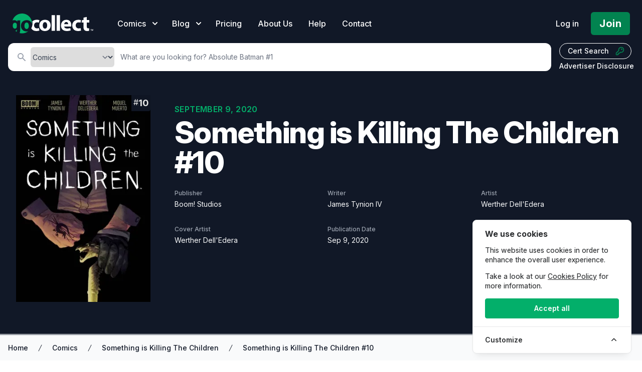

--- FILE ---
content_type: text/html; charset=UTF-8
request_url: https://gocollect.com/comic/something-is-killing-the-children-10
body_size: 32883
content:
<!DOCTYPE html>
<html lang="en">
<head>    <link href="/rappasoft/laravel-livewire-tables/core.min.css" rel="stylesheet" />     <link href="/rappasoft/laravel-livewire-tables/thirdparty.css" rel="stylesheet" />
    <meta charset="utf-8">
    <meta name="viewport" content="width=device-width, initial-scale=1">
    <meta name="csrf-token" content="BRbfWfQVEWHuKTJm7niEr2T22S18skTuDvTCfN0Q">

	<title>Something is Killing The Children #10 Value - GoCollect</title>
    		<meta name="description" content="Explore detailed information and market values for Something is Killing The Children #10 comic book, including current prices, sales data, and collector insights."  />
    			<meta property="og:title" content="Something is Killing The Children #10 Value - GoCollect" />
		
			<link rel="canonical" href="https://gocollect.com/comic/something-is-killing-the-children-10" />
	
	<script type="application/ld+json">
				{
    "@context": "https://schema.org",
    "@type": "Product",
    "name": "Something is Killing The Children #10",
    "description": "Explore detailed information and market values for \"Something is Killing The Children #10\" Comic, including current prices, sales data, and collector insights.",
    "image": "https://img.gocollect.com/eyJidWNrZXQiOiJnb2NvbGxlY3QuaW1hZ2VzLnB1YiIsImtleSI6IjFiMDRjMzdlLWY4OWQtNGQxNS05MWU5LWFlODc5ODdjMjliNS5qcGciLCJlZGl0cyI6eyJyZXNpemUiOnsid2lkdGgiOjMwMH19fQ==",
    "category": "Comic",
    "url": "https://gocollect.com/comic/something-is-killing-the-children-10",
    "additionalProperty": [
        {
            "@type": "PropertyValue",
            "name": "Publisher",
            "value": "Boom! Studios"
        },
        {
            "@type": "PropertyValue",
            "name": "Writer",
            "value": "James Tynion IV"
        },
        {
            "@type": "PropertyValue",
            "name": "Artist",
            "value": "Werther Dell'Edera"
        },
        {
            "@type": "PropertyValue",
            "name": "Cover Artist",
            "value": "Werther Dell'Edera"
        },
        {
            "@type": "PropertyValue",
            "name": "Publication Date",
            "value": "Sep 9, 2020"
        },
        {
            "@type": "PropertyValue",
            "name": "Cover Price",
            "value": "$3.99"
        }
    ],
    "offers": {
        "@type": "AggregateOffer",
        "priceCurrency": "USD",
        "lowPrice": "19.85",
        "highPrice": "176.00",
        "offerCount": 20,
        "description": "Price range based on historical sales."
    }
}
			</script>

	
	<link rel="stylesheet" href="https://gocollect.com/css/inter/inter.css"/>
	<link rel="stylesheet" href="https://gocollect.com/css/laravel-cookie-consent/style.css">
	<link rel="icon" type="image/x-icon" href="/favicon.ico" />
	<link rel="preload" as="style" href="https://gocollect.com/build/assets/app-8c4411ff.css" /><link rel="modulepreload" href="https://gocollect.com/build/assets/app-28d16273.js" /><link rel="stylesheet" href="https://gocollect.com/build/assets/app-8c4411ff.css" data-navigate-track="reload" /><script type="module" src="https://gocollect.com/build/assets/app-28d16273.js" data-navigate-track="reload"></script>	<link rel="stylesheet" href="https://gocollect.com/css/swiper/swiper-bundle.min.css"/>

    <!-- Livewire Styles --><style >[wire\:loading][wire\:loading], [wire\:loading\.delay][wire\:loading\.delay], [wire\:loading\.inline-block][wire\:loading\.inline-block], [wire\:loading\.inline][wire\:loading\.inline], [wire\:loading\.block][wire\:loading\.block], [wire\:loading\.flex][wire\:loading\.flex], [wire\:loading\.table][wire\:loading\.table], [wire\:loading\.grid][wire\:loading\.grid], [wire\:loading\.inline-flex][wire\:loading\.inline-flex] {display: none;}[wire\:loading\.delay\.none][wire\:loading\.delay\.none], [wire\:loading\.delay\.shortest][wire\:loading\.delay\.shortest], [wire\:loading\.delay\.shorter][wire\:loading\.delay\.shorter], [wire\:loading\.delay\.short][wire\:loading\.delay\.short], [wire\:loading\.delay\.default][wire\:loading\.delay\.default], [wire\:loading\.delay\.long][wire\:loading\.delay\.long], [wire\:loading\.delay\.longer][wire\:loading\.delay\.longer], [wire\:loading\.delay\.longest][wire\:loading\.delay\.longest] {display: none;}[wire\:offline][wire\:offline] {display: none;}[wire\:dirty]:not(textarea):not(input):not(select) {display: none;}:root {--livewire-progress-bar-color: #2299dd;}[x-cloak] {display: none !important;}[wire\:cloak] {display: none !important;}dialog#livewire-error::backdrop {background-color: rgba(0, 0, 0, .6);}</style>
    
	
	<script src="https://gocollect.com/js/highcharts/highcharts.js"></script>
	<script src="https://gocollect.com/js/highcharts/modules/series-label.js"></script>
	<script src="https://gocollect.com/js/highcharts/modules/accessibility.js"></script>
	<script src="https://gocollect.com/js/swiper/swiper-bundle.min.js"></script>
    	<!-- Cookie Consent --><script src="https://gocollect.com/cookie-consent/script?id=315406049eddee3c0ab76e4e41c0692d" defer></script>	<script src="/rappasoft/laravel-livewire-tables/core.min.js"  ></script> <script src="/rappasoft/laravel-livewire-tables/thirdparty.min.js"  ></script></head>
<body class="font-sans antialiased bg-white" x-data="{ snowing: false }">
	<aside id="cookies-policy" class="cookies cookies--no-js" data-text="{&quot;more&quot;:&quot;More details&quot;,&quot;less&quot;:&quot;Less details&quot;}">
	<style>
		#cookies-policy.cookies--closing {
			opacity: 1 !important;
			transform: none !important;
		}
	</style>
    <div class="cookies__alert">
        <div class="cookies__container">
            <div class="cookies__wrapper">
                <h2 class="cookies__title ">We use cookies</h2>
                <div class="cookies__intro">
                    <p>This website uses cookies in order to enhance the overall user experience.</p>
                                            <p>Take a look at our <a href="https://gocollect.com/privacy-policy">Cookies Policy</a> for more information.</p>
                                    </div>
                <div class="cookies__actions">
                    <form action="https://gocollect.com/cookie-consent/accept-essentials" method="post" data-cookie-action="accept.essentials" class="cookiesBtn cookiesBtn--essentials">
    <input type="hidden" name="_token" value="BRbfWfQVEWHuKTJm7niEr2T22S18skTuDvTCfN0Q" autocomplete="off">    <button type="submit" class="cookiesBtn__link">
        <span class="cookiesBtn__label">Only essentials</span>
    </button>
</form>
                    <form action="https://gocollect.com/cookie-consent/accept-all" method="post" data-cookie-action="accept.all" class="cookiesBtn cookiesBtn--accept">
    <input type="hidden" name="_token" value="BRbfWfQVEWHuKTJm7niEr2T22S18skTuDvTCfN0Q" autocomplete="off">    <button type="submit" class="cookiesBtn__link">
        <span class="cookiesBtn__label">Accept all</span>
    </button>
</form>
                </div>
            </div>
        </div>
            <a href="#cookies-policy-customize" class="cookies__btn cookies__btn--customize">
                <span>Customize</span>
                <svg width="20" height="20" viewBox="0 0 20 20" fill="none" xmlns="http://www.w3.org/2000/svg" aria-hidden="true">
                    <path d="M14.7559 11.9782C15.0814 11.6527 15.0814 11.1251 14.7559 10.7996L10.5893 6.63297C10.433 6.47669 10.221 6.3889 10 6.38889C9.77899 6.38889 9.56703 6.47669 9.41075 6.63297L5.24408 10.7996C4.91864 11.1251 4.91864 11.6527 5.24408 11.9782C5.56951 12.3036 6.09715 12.3036 6.42259 11.9782L10 8.40074L13.5774 11.9782C13.9028 12.3036 14.4305 12.3036 14.7559 11.9782Z" fill="#2C2E30"/>
                </svg>
            </a>
        <div class="cookies__expandable cookies__expandable--custom" id="cookies-policy-customize">
            <form action="https://gocollect.com/cookie-consent/configure" method="post" class="cookies__customize">
                <input type="hidden" name="_token" value="BRbfWfQVEWHuKTJm7niEr2T22S18skTuDvTCfN0Q" autocomplete="off">                <div class="cookies__sections">
                                        <div class="cookies__section">
                        <label for="cookies-policy-check-essentials" class="cookies__category">
                                                            <input type="hidden" name="categories[]" value="essentials" />
                                <input type="checkbox" name="categories[]" value="essentials" id="cookies-policy-check-essentials" checked="checked" disabled="disabled" />
                                                        <span class="cookies__box">
                                <strong class="cookies__label">Essential cookies</strong>
                            </span>
                                                            <p class="cookies__info">There are some cookies that we have to include in order for certain web pages to function. For this reason, they do not require your consent.</p>
                                                    </label>

                        <div class="cookies__expandable" id="cookies-policy-essentials">
                            <ul class="cookies__definitions">
                                                                <li class="cookies__cookie">
                                    <p class="cookies__name">gocollectcom_cookie_consent</p>
                                    <p class="cookies__duration">1 year 1 month 1 day</p>
                                                                            <p class="cookies__description">Used to store the user&#039;s cookie consent preferences.</p>
                                                                    </li>
                                                                <li class="cookies__cookie">
                                    <p class="cookies__name">gocollectcom_session</p>
                                    <p class="cookies__duration">4 hours</p>
                                                                            <p class="cookies__description">Used to identify the user&#039;s browsing session.</p>
                                                                    </li>
                                                                <li class="cookies__cookie">
                                    <p class="cookies__name">XSRF-TOKEN</p>
                                    <p class="cookies__duration">4 hours</p>
                                                                            <p class="cookies__description">Used to secure both the user and our website against cross-site request forgery attacks.</p>
                                                                    </li>
                                                                <li class="cookies__cookie">
                                    <p class="cookies__name">gcsid</p>
                                    <p class="cookies__duration">6 months 2 weeks 15 hours 20 minutes</p>
                                                                            <p class="cookies__description">Session id cookie is used to support the browsing session identification.</p>
                                                                    </li>
                                                                <li class="cookies__cookie">
                                    <p class="cookies__name">gcvid</p>
                                    <p class="cookies__duration">6 months 2 weeks 15 hours 20 minutes</p>
                                                                            <p class="cookies__description">Current visitor id cookie is used to support the visitor&#039;s browsing session.</p>
                                                                    </li>
                                                                <li class="cookies__cookie">
                                    <p class="cookies__name">ab_test</p>
                                    <p class="cookies__duration">6 months 2 weeks 15 hours 20 minutes</p>
                                                                            <p class="cookies__description">Used for A/B testing to optimize website improvements without tracking personal data.</p>
                                                                    </li>
                                                            </ul>
                        </div>
                        <a href="#cookies-policy-essentials" class="cookies__details">More details</a>
                    </div>
                                        <div class="cookies__section">
                        <label for="cookies-policy-check-analytics" class="cookies__category">
                                                            <input type="checkbox" name="categories[]" value="analytics" id="cookies-policy-check-analytics" />
                                                        <span class="cookies__box">
                                <strong class="cookies__label">Analytics cookies</strong>
                            </span>
                                                            <p class="cookies__info">We use these for internal research on how we can improve the service we provide for all our users. These cookies assess how you interact with our website.</p>
                                                    </label>

                        <div class="cookies__expandable" id="cookies-policy-analytics">
                            <ul class="cookies__definitions">
                                                                <li class="cookies__cookie">
                                    <p class="cookies__name">GoogleTagManger</p>
                                    <p class="cookies__duration">6 months 2 weeks 15 hours 20 minutes</p>
                                                                            <p class="cookies__description">This cookie enables Google Tag Manager to load tags from Google and Meta, to track website performance and activity.</p>
                                                                    </li>
                                                            </ul>
                        </div>
                        <a href="#cookies-policy-analytics" class="cookies__details">More details</a>
                    </div>
                                        <div class="cookies__section">
                        <label for="cookies-policy-check-optional" class="cookies__category">
                                                            <input type="checkbox" name="categories[]" value="optional" id="cookies-policy-check-optional" />
                                                        <span class="cookies__box">
                                <strong class="cookies__label">Optional cookies</strong>
                            </span>
                                                            <p class="cookies__info">These cookies enable features that could improve your user experience, but their absence will not impact your ability to browse our website.</p>
                                                    </label>

                        <div class="cookies__expandable" id="cookies-policy-optional">
                            <ul class="cookies__definitions">
                                                                <li class="cookies__cookie">
                                    <p class="cookies__name">Rewardful</p>
                                    <p class="cookies__duration">6 months 2 weeks 15 hours 20 minutes</p>
                                                                            <p class="cookies__description">This cookie enables us to attribute referrals and reward partners.</p>
                                                                    </li>
                                                            </ul>
                        </div>
                        <a href="#cookies-policy-optional" class="cookies__details">More details</a>
                    </div>
                                    </div>
                <div class="cookies__save">
                    <button type="submit" class="cookiesBtn__link">Save settings</button>
                </div>
            </form>
        </div>
    </div>
</aside>

<style>
	.cookiesBtn--essentials {
		display: none;
	}
	@media (max-width: 600px) {
		.cookies {
			font-size: 12.5px !important;
			padding: 6px 4px !important;
			max-width: 90vw !important;
			width: 300px !important;
			border-radius: 8px !important;
			margin: 0 auto !important;
			left: 50% !important;
			right: auto !important;
			transform: translateX(-50%) !important;
		}
		.cookies__title {
			font-size: 1em !important;
			margin-bottom: 0.3em !important;
		}
		.cookiesBtn,
		.cookiesBtn__link,
		.cookies__btn {
			font-size: 0.9em !important;
			padding: 5px 10px !important;
			min-width: 0 !important;
		}
		.cookies__intro p,
		.cookies__info,
		.cookies__description {
			font-size: 0.93em !important;
		}
		.cookies__actions {
			flex-direction: column !important;
			gap: 6px !important;
		}
	}

</style>
<script data-cookie-consent>
    (()=>{var e,t={148:()=>{var e=document.querySelector("#cookies-policy"),t=document.querySelector(".cookiereset");if(t&&t.addEventListener("submit",(function(e){return function(e){if(e.preventDefault(),document.querySelector("#cookies-policy"))return;window.LaravelCookieConsent.reset()}(e)})),e){var o=e.querySelector(".cookies__btn--customize"),n=e.querySelectorAll(".cookies__details"),i=e.querySelector(".cookiesBtn--accept"),r=e.querySelector(".cookiesBtn--essentials"),s=e.querySelector(".cookies__customize"),c=JSON.parse(e.getAttribute("data-text"));e.removeAttribute("data-text"),e.classList.remove("cookies--no-js"),e.classList.add("cookies--closing"),setTimeout((function(){e.classList.remove("cookies--closing")}),310);for(var u=0;u<n.length;u++)n[u].addEventListener("click",(function(e){return a(e,e.target,!1)}));o.addEventListener("click",(function(e){return a(e,o)})),i.addEventListener("submit",(function(e){return function(e){e.preventDefault(),window.LaravelCookieConsent.acceptAll(),l()}(e)})),r.addEventListener("submit",(function(e){return function(e){e.preventDefault(),window.LaravelCookieConsent.acceptEssentials(),l()}(e)})),s.addEventListener("submit",(function(e){return function(e){e.preventDefault(),window.LaravelCookieConsent.configure(new FormData(e.target)),l()}(e)})),window.addEventListener("resize",(function(t){window.innerHeight<=e.offsetHeight?e.querySelector(".cookies__sections").style.maxHeight="50vh":e.querySelector(".cookies__sections").removeAttribute("style")}))}function a(t,o){var n=!(arguments.length>2&&void 0!==arguments[2])||arguments[2];t.preventDefault(),t.target.blur();var i=e.querySelector(o.getAttribute("href")),r=i.firstElementChild.offsetHeight,s=i.classList.contains("cookies__expandable--open");i.setAttribute("style","height:"+(s?r:0)+"px"),function(e,t,o){if(e)return;o.target.textContent=t?c.more:c.less}(n,s,t),setTimeout((function(){i.classList.toggle("cookies__expandable--open"),i.setAttribute("style","height:"+(s?0:r)+"px"),setTimeout((function(){i.removeAttribute("style")}),310)}),10),function(t,o){if(!t)return;var n=e.querySelector(".cookies__container"),i=n.firstElementChild.offsetHeight;n.setAttribute("style","height:"+(o?0:i)+"px"),setTimeout(function(e){return function(){e.classList.toggle("cookies--show"),n.classList.toggle("cookies__container--hide"),n.setAttribute("style","height:"+(o?i:0)+"px"),setTimeout((function(){n.removeAttribute("style")}),320)}}(e),10)}(n,s)}function l(){e.classList.add("cookies--closing"),setTimeout(function(e){return function(){e.parentNode.querySelectorAll("[data-cookie-consent]").forEach((function(e){e.parentNode.removeChild(e)})),e.parentNode.removeChild(e)}}(e),210)}},985:()=>{}},o={};function n(e){var i=o[e];if(void 0!==i)return i.exports;var r=o[e]={exports:{}};return t[e](r,r.exports,n),r.exports}n.m=t,e=[],n.O=(t,o,i,r)=>{if(!o){var s=1/0;for(l=0;l<e.length;l++){for(var[o,i,r]=e[l],c=!0,u=0;u<o.length;u++)(!1&r||s>=r)&&Object.keys(n.O).every((e=>n.O[e](o[u])))?o.splice(u--,1):(c=!1,r<s&&(s=r));if(c){e.splice(l--,1);var a=i();void 0!==a&&(t=a)}}return t}r=r||0;for(var l=e.length;l>0&&e[l-1][2]>r;l--)e[l]=e[l-1];e[l]=[o,i,r]},n.o=(e,t)=>Object.prototype.hasOwnProperty.call(e,t),(()=>{var e={879:0,314:0};n.O.j=t=>0===e[t];var t=(t,o)=>{var i,r,[s,c,u]=o,a=0;if(s.some((t=>0!==e[t]))){for(i in c)n.o(c,i)&&(n.m[i]=c[i]);if(u)var l=u(n)}for(t&&t(o);a<s.length;a++)r=s[a],n.o(e,r)&&e[r]&&e[r][0](),e[r]=0;return n.O(l)},o=self.webpackChunklaravel_cookie_consent=self.webpackChunklaravel_cookie_consent||[];o.forEach(t.bind(null,0)),o.push=t.bind(null,o.push.bind(o))})(),n.O(void 0,[314],(()=>n(148)));var i=n.O(void 0,[314],(()=>n(985)));i=n.O(i)})();
</script>


	    <div class="bg-white">
        <div class="relative">

			<div
	class="absolute inset-0 pointer-events-none overflow-hidden top-[-10px]"
	x-show="snowing"
	x-transition.opacity
>
	<template x-for="i in 100">
		<div
			:style="{
				left: `${Math.random() * 100}%`,
				animationDelay: `${Math.random() * 5}s`,
				animationDuration: `${Math.random() * 3 + 2}s`
			}"
			class="absolute w-2 h-2 bg-white rounded-full opacity-75 holiday-snowflake"
		></div>
	</template>
</div>

            <header
				class="relative pb-2 sm:pb-2 bg-gray-900"
				x-data="{ mobileOpen: false, open: false, blogOpen: false }"
			>

                <!-- Desktop Menu -->
                <div class="bg-gray-900 pt-6">
                    <nav class="relative max-w-screen max-w-7xl mx-auto flex items-center justify-between px-4 sm:px-6" aria-label="Global">
                        <div class="flex items-center flex-1">
                            <div class="flex items-center justify-between w-full lg:w-auto">
								<div class="flex justify-between w-auto">
									<a href="/" class="my-auto">
										<span class="sr-only">GoCollect</span>
										<img class="h-7 w-auto sm:h-10" src="https://gocollect.com/static/web/img/gocollect-logo-green.svg" alt="GoCollect Logo" width="235" height="240">
									</a>
									<div class="my-auto ml-3 space-x-4 sm:space-x-6 sm:flex sm:ml-12 lg:ml-8 xl:ml-12">
										<div
											class="relative"
										>
											<button
												type="button"
												class="group inline-flex items-center text-sm sm:text-base font-medium text-white hover:text-gray-300 "
												:class="{ 'text-gray-300': open, 'text-white': !(open) }"
												@click.prevent="open = !(open)"
											>
												<span>Comics</span>
												<svg x-state:on="Item active" x-state:off="Item inactive" class="sm:ml-2 h-5 w-5 group-hover:text-gray-300 text-white" :class="{ 'text-gray-300': open, 'text-white': !(open) }" xmlns="http://www.w3.org/2000/svg" viewBox="0 0 20 20" fill="currentColor" aria-hidden="true">
													<path fill-rule="evenodd" d="M5.293 7.293a1 1 0 011.414 0L10 10.586l3.293-3.293a1 1 0 111.414 1.414l-4 4a1 1 0 01-1.414 0l-4-4a1 1 0 010-1.414z" clip-rule="evenodd"></path>
												</svg>
											</button>
											<div
												x-show="open"
												x-transition:enter="transition ease-out duration-200"
												x-transition:enter-start="opacity-0 translate-y-1"
												x-transition:enter-end="opacity-100 translate-y-0"
												x-transition:leave="transition ease-in duration-150"
												x-transition:leave-start="opacity-100 translate-y-0"
												x-transition:leave-end="opacity-0 translate-y-1"
												class="absolute z-20 -ml-28 md:-ml-4 mt-3 transform w-screen max-w-xs sm:max-w-md lg:max-w-3xl lg:left-1/4 lg:-translate-x-1/4"
												@click.outside="open = false"
												style="display: none;"
											>
												<div class="rounded-lg shadow-lg ring-1 ring-black ring-opacity-5 overflow-hidden">
																											<div class="relative grid gap-6 bg-white px-5 py-6 sm:gap-8 sm:p-8 lg:grid-cols-2 shadow">

			<a href="https://gocollect.com/comics/hottest" class="-m-3 p-3 flex items-center rounded-lg hover:bg-gray-50">
			<div class="flex-shrink-0 flex items-center justify-center h-10 w-10 rounded-md bg-green-500 text-white shadow">
									<svg xmlns="http://www.w3.org/2000/svg" class="h-6 w-6 text-white" viewBox="0 0 20 20" fill="currentColor">
    <path fill-rule="evenodd" d="M12.395 2.553a1 1 0 00-1.45-.385c-.345.23-.614.558-.822.88-.214.33-.403.713-.57 1.116-.334.804-.614 1.768-.84 2.734a31.365 31.365 0 00-.613 3.58 2.64 2.64 0 01-.945-1.067c-.328-.68-.398-1.534-.398-2.654A1 1 0 005.05 6.05 6.981 6.981 0 003 11a7 7 0 1011.95-4.95c-.592-.591-.98-.985-1.348-1.467-.363-.476-.724-1.063-1.207-2.03zM12.12 15.12A3 3 0 017 13s.879.5 2.5.5c0-1 .5-4 1.25-4.5.5 1 .786 1.293 1.371 1.879A2.99 2.99 0 0113 13a2.99 2.99 0 01-.879 2.121z" clip-rule="evenodd" />
</svg>							</div>
			<div class="ml-4">
				<p class="text-lg font-bold tracking-tight text-green-700">
					Hot Comics
				</p>
				<p class="text-sm text-gray-500">
					What&#039;s actively selling?
				</p>
			</div>
		</a>

			<a href="https://gocollect.com/comics/series" class="-m-3 p-3 flex items-center rounded-lg hover:bg-gray-50">
			<div class="flex-shrink-0 flex items-center justify-center h-10 w-10 rounded-md bg-green-500 text-white shadow">
									<svg aria-hidden="true" focusable="false" data-prefix="fas" data-icon="clone" role="img" xmlns="http://www.w3.org/2000/svg" viewBox="0 0 512 512" class="h-6 w-6 text-white"><path fill="currentColor" d="M464 0c26.51 0 48 21.49 48 48v288c0 26.51-21.49 48-48 48H176c-26.51 0-48-21.49-48-48V48c0-26.51 21.49-48 48-48h288M176 416c-44.112 0-80-35.888-80-80V128H48c-26.51 0-48 21.49-48 48v288c0 26.51 21.49 48 48 48h288c26.51 0 48-21.49 48-48v-48H176z"></path></svg>							</div>
			<div class="ml-4">
				<p class="text-lg font-bold tracking-tight text-green-700">
					Comics by Series
				</p>
				<p class="text-sm text-gray-500">
					Golden Age to Modern Books
				</p>
			</div>
		</a>

			<a href="https://gocollect.com/comics/contributor" class="-m-3 p-3 flex items-center rounded-lg hover:bg-gray-50">
			<div class="flex-shrink-0 flex items-center justify-center h-10 w-10 rounded-md bg-green-500 text-white shadow">
									<svg class="h-6 w-6 text-white" xmlns="http://www.w3.org/2000/svg" viewBox="0 0 24 24" fill="currentColor" aria-hidden="true" data-slot="icon">
  <path fill-rule="evenodd" d="M20.599 1.5c-.376 0-.743.111-1.055.32l-5.08 3.385a18.747 18.747 0 0 0-3.471 2.987 10.04 10.04 0 0 1 4.815 4.815 18.748 18.748 0 0 0 2.987-3.472l3.386-5.079A1.902 1.902 0 0 0 20.599 1.5Zm-8.3 14.025a18.76 18.76 0 0 0 1.896-1.207 8.026 8.026 0 0 0-4.513-4.513A18.75 18.75 0 0 0 8.475 11.7l-.278.5a5.26 5.26 0 0 1 3.601 3.602l.502-.278ZM6.75 13.5A3.75 3.75 0 0 0 3 17.25a1.5 1.5 0 0 1-1.601 1.497.75.75 0 0 0-.7 1.123 5.25 5.25 0 0 0 9.8-2.62 3.75 3.75 0 0 0-3.75-3.75Z" clip-rule="evenodd"/>
</svg>							</div>
			<div class="ml-4">
				<p class="text-lg font-bold tracking-tight text-green-700">
					Contributors
				</p>
				<p class="text-sm text-gray-500">
					Find comics by artists, writers, and more
				</p>
			</div>
		</a>

			<a href="https://gocollect.com/comics/key-issues" class="-m-3 p-3 flex items-center rounded-lg hover:bg-gray-50">
			<div class="flex-shrink-0 flex items-center justify-center h-10 w-10 rounded-md bg-green-500 text-white shadow">
									<svg xmlns="http://www.w3.org/2000/svg" class="h-6 w-6 text-white" viewBox="0 0 20 20" fill="currentColor">
    <path fill-rule="evenodd" d="M18 8a6 6 0 01-7.743 5.743L10 14l-1 1-1 1H6v2H2v-4l4.257-4.257A6 6 0 1118 8zm-6-4a1 1 0 100 2 2 2 0 012 2 1 1 0 102 0 4 4 0 00-4-4z" clip-rule="evenodd" />
</svg>							</div>
			<div class="ml-4">
				<p class="text-lg font-bold tracking-tight text-green-700">
					Key Issues
				</p>
				<p class="text-sm text-gray-500">
					Locate gems from each series
				</p>
			</div>
		</a>

			<a href="https://gocollect.com/cpi/comics/overview" class="-m-3 p-3 flex items-center rounded-lg hover:bg-gray-50">
			<div class="flex-shrink-0 flex items-center justify-center h-10 w-10 rounded-md bg-green-500 text-white shadow">
									<svg xmlns="http://www.w3.org/2000/svg" class="h-6 w-6 text-white" viewBox="0 0 20 20" fill="currentColor">
    <path d="M5 4a1 1 0 00-2 0v7.268a2 2 0 000 3.464V16a1 1 0 102 0v-1.268a2 2 0 000-3.464V4zM11 4a1 1 0 10-2 0v1.268a2 2 0 000 3.464V16a1 1 0 102 0V8.732a2 2 0 000-3.464V4zM16 3a1 1 0 011 1v7.268a2 2 0 010 3.464V16a1 1 0 11-2 0v-1.268a2 2 0 010-3.464V4a1 1 0 011-1z" />
</svg>							</div>
			<div class="ml-4">
				<p class="text-lg font-bold tracking-tight text-green-700">
					CPI
				</p>
				<p class="text-sm text-gray-500">
					Collectible Price Index
				</p>
			</div>
		</a>

			<a href="https://gocollect.com/comics/new" class="-m-3 p-3 flex items-center rounded-lg hover:bg-gray-50">
			<div class="flex-shrink-0 flex items-center justify-center h-10 w-10 rounded-md bg-green-500 text-white shadow">
									<svg xmlns="http://www.w3.org/2000/svg" viewBox="0 0 640 512" class="h-6 w-6 text-white" fill="currentColor"><path d="M224 96C206.3 96 192 110.3 192 127.1v256C192 401.7 206.3 416 223.1 416S256 401.7 256 384V127.1C256 110.3 241.7 96 224 96zM32 224C14.33 224 0 238.3 0 255.1S14.33 288 31.1 288S64 273.7 64 256S49.67 224 32 224zM320 0C302.3 0 288 14.33 288 31.1V480C288 497.7 302.3 512 319.1 512S352 497.7 352 480V31.1C352 14.33 337.7 0 320 0zM128 192C110.3 192 96 206.3 96 223.1V288C96 305.7 110.3 320 127.1 320S160 305.7 160 288V223.1C160 206.3 145.7 192 128 192zM608 224c-17.67 0-32 14.33-32 31.1S590.3 288 608 288s32-14.33 32-31.1S625.7 224 608 224zM416 128C398.3 128 384 142.3 384 159.1v192C384 369.7 398.3 384 415.1 384S448 369.7 448 352V159.1C448 142.3 433.7 128 416 128zM512 64c-17.67 0-32 14.33-32 31.1V416C480 433.7 494.3 448 511.1 448C529.7 448 544 433.7 544 416V95.1C544 78.33 529.7 64 512 64z"/></svg>
							</div>
			<div class="ml-4">
				<p class="text-lg font-bold tracking-tight text-green-700">
					New Comics
				</p>
				<p class="text-sm text-gray-500">
					What&#039;s hitting shelves this week?
				</p>
			</div>
		</a>

			<a href="https://gocollect.com/blog/category/comics" class="-m-3 p-3 flex items-center rounded-lg hover:bg-gray-50">
			<div class="flex-shrink-0 flex items-center justify-center h-10 w-10 rounded-md bg-green-500 text-white shadow">
									<svg xmlns="http://www.w3.org/2000/svg" class="h-6 w-6 text-white" fill="none" viewBox="0 0 24 24" stroke="currentColor">
    <path stroke-linecap="round" stroke-linejoin="round" stroke-width="2" d="M19 20H5a2 2 0 01-2-2V6a2 2 0 012-2h10a2 2 0 012 2v1m2 13a2 2 0 01-2-2V7m2 13a2 2 0 002-2V9a2 2 0 00-2-2h-2m-4-3H9M7 16h6M7 8h6v4H7V8z" />
</svg>							</div>
			<div class="ml-4">
				<p class="text-lg font-bold tracking-tight text-green-700">
					Collector News
				</p>
				<p class="text-sm text-gray-500">
					The latest hobby and market insights
				</p>
			</div>
		</a>

			<a href="https://gocollect.com/blog/category/comiclist" class="-m-3 p-3 flex items-center rounded-lg hover:bg-gray-50">
			<div class="flex-shrink-0 flex items-center justify-center h-10 w-10 rounded-md bg-green-500 text-white shadow">
									<svg xmlns="http://www.w3.org/2000/svg" viewBox="0 0 512 512" class="h-6 w-6 text-white" fill="none" stroke="currentColor">
    <path fill="currentColor" d="M256 32C114.6 32 0 125.1 0 240c0 49.6 21.4 95 57 130.7C44.5 421.1 2.7 466 2.2 466.5c-2.2 2.3-2.8 5.7-1.5 8.7S4.8 480 8 480c66.3 0 116-31.8 140.6-51.4 32.7 12.3 69 19.4 107.4 19.4 141.4 0 256-93.1 256-208S397.4 32 256 32zm0 336c-17.7 0-32-14.3-32-32s14.3-32 32-32 32 14.3 32 32-14.3 32-32 32zm25.4-110.4c-.8 8.2-7.7 14.4-15.9 14.4h-19c-8.2 0-15.1-6.2-15.9-14.4l-12.8-128c-.9-9.4 6.5-17.6 15.9-17.6h44.6c9.5 0 16.9 8.2 15.9 17.6l-12.8 128z"></path>
</svg>							</div>
			<div class="ml-4">
				<p class="text-lg font-bold tracking-tight text-green-700">
					ComicList
				</p>
				<p class="text-sm text-gray-500">
					Weekly releases, forecasts, and news
				</p>
			</div>
		</a>

	
</div>
<div class="bg-gray-50">
    <div class="-m-3 p-3 flow-root rounded-md divide-y divide-gray-200">
        <div class="p-8">
			<div class="text-xl text-gray-700 font-bold tracking-tight">
				Explore our price guides
			</div>
            <div class="mt-2">
																			<a
						href="https://gocollect.com/pokemon-cards"
						class="inline-flex items-center my-2 mx-1 px-3 py-2 gap-1.5 border border-gray-300 shadow-sm text-base leading-4 font-bold tracking tracking-tight rounded-md text-gray-700 bg-white hover:bg-gray-50 focus:outline-none focus:ring-2 focus:ring-offset-2 focus:ring-green-500"
					>
						<svg id="Layer_1" data-name="Layer 1" class="h-5 w-5 text-green-600" xmlns="http://www.w3.org/2000/svg" viewBox="0 0 859 858.94" fill="currentColor" stroke="none" stroke-linecap="round" stroke-linejoin="round" stroke-width="1.5">
	<title>1</title>
	<path d="M1125,728.09c-22.82-11.92-47.94-14-72.71-16.74-84.93-9.42-170.26-11.81-255.62-13.15-5.36-.09-8-1.35-9.92-6.9-14.29-41-48.95-66-90.57-65.85-41.33.15-75.93,25.16-89.91,65.51-1.82,5.25-4,7.22-9.67,7.26q-96.89.76-193.54,7.64c-38,2.71-76.09,5.51-113.39,14.27a84.58,84.58,0,0,0-23.29,9.3c2-148.63,58.91-268.51,177.75-356.3C587,267.59,779.53,265.46,923.93,356.06,1077.85,452.62,1130.47,613.81,1125,728.09Z" transform="translate(-266.42 -290.87)"/><path d="M533.21,745.16c20.79,0,41.59.18,62.39-.12,5.61-.08,8.69.94,11,6.9,15.11,39.73,49.91,64,90.43,63.82,40.85-.19,73.77-24.14,89.2-65.16,1.54-4.1,3.49-5.71,8-5.56,43.75,1.55,87.53,2.5,131.26,4.41,39.37,1.72,78.73,4.11,117.91,8.56,23.39,2.66,46.77,5.29,69.43,12.32,7.31,2.27,9.43,5.9,8.39,13.5C1098.25,950.46,969.57,1094.3,805.89,1136c-229.83,58.53-459.29-73.73-524.13-302.16-5-17.6-8.25-35.58-11.41-53.59-1-5.59,2-7.22,5.93-8.73,13.39-5.18,27.48-7.57,41.57-9.6,35.64-5.11,71.49-8.17,107.45-10s71.92-3.69,107.88-5.53Zm534.1,63.39c-10.66-1.4-20.75-3-30.9-4-68.32-6.69-136.89-8.93-205.45-11.39-8-.28-12.59,2-17.3,8.77-58.2,83.65-179.81,82.34-236.3-2.41-3.15-4.72-6.29-6.57-11.93-6.36-76.6,2.88-153.26,4.4-229.42,14.52-9,1.2-10.44,3.5-8.14,11.83,15.89,57.44,42.31,109.4,82.63,153.34,94.88,103.36,212.71,145.16,351,123.29,95.38-15.09,173.32-63.17,233.79-138.69C1030.45,913.51,1054.16,863.88,1067.31,808.55Z" transform="translate(-266.42 -290.87)"/><path d="M763.45,720.79a67,67,0,1,1-133.92-.88c.2-36.61,30.49-66.4,67.38-66.26C733.56,653.78,763.53,684,763.45,720.79Z" transform="translate(-266.42 -290.87)"/>
</svg>
						Pokémon Cards
					</a>
														<a
						href="https://gocollect.com/magazines"
						class="inline-flex items-center my-2 mx-1 px-3 py-2 gap-1.5 border border-gray-300 shadow-sm text-base leading-4 font-bold tracking tracking-tight rounded-md text-gray-700 bg-white hover:bg-gray-50 focus:outline-none focus:ring-2 focus:ring-offset-2 focus:ring-green-500"
					>
						<svg xmlns="http://www.w3.org/2000/svg" class="h-5 w-5 text-green-600" viewBox="0 0 20 20" fill="currentColor">
	<path fill-rule="evenodd" d="M2 5a2 2 0 012-2h8a2 2 0 012 2v10a2 2 0 002 2H4a2 2 0 01-2-2V5zm3 1h6v4H5V6zm6 6H5v2h6v-2z" clip-rule="evenodd" />
	<path d="M15 7h1a2 2 0 012 2v5.5a1.5 1.5 0 01-3 0V7z" />
</svg>
						Magazines
					</a>
														<a
						href="https://gocollect.com/video-games"
						class="inline-flex items-center my-2 mx-1 px-3 py-2 gap-1.5 border border-gray-300 shadow-sm text-base leading-4 font-bold tracking tracking-tight rounded-md text-gray-700 bg-white hover:bg-gray-50 focus:outline-none focus:ring-2 focus:ring-offset-2 focus:ring-green-500"
					>
						<svg  xmlns="http://www.w3.org/2000/svg" viewBox="0 0 640 512" class="h-5 w-5 text-green-600" fill="none" stroke="currentColor">
    <path fill="currentColor" d="M638.59 368.22l-33.37-211.59c-8.86-50.26-48.4-90.77-100.66-103.13h-.07a803.19 803.19 0 0 0-369 0C83.17 65.86 43.64 106.36 34.78 156.63L1.41 368.22C-8.9 426.73 38.8 480 101.51 480c49.67 0 93.77-30.07 109.48-74.64l7.52-21.36h203l7.49 21.36C444.72 449.93 488.82 480 538.49 480c62.71 0 110.41-53.27 100.1-111.78zM280 236a12 12 0 0 1-12 12h-52v52a12 12 0 0 1-12 12h-24a12 12 0 0 1-12-12v-52h-52a12 12 0 0 1-12-12v-24a12 12 0 0 1 12-12h52v-52a12 12 0 0 1 12-12h24a12 12 0 0 1 12 12v52h52a12 12 0 0 1 12 12zm152 76a40 40 0 1 1 40-40 40 40 0 0 1-40 40zm64-96a40 40 0 1 1 40-40 40 40 0 0 1-40 40z"></path>
</svg>						Video Games
					</a>
														<a
						href="https://gocollect.com/concert-posters"
						class="inline-flex items-center my-2 mx-1 px-3 py-2 gap-1.5 border border-gray-300 shadow-sm text-base leading-4 font-bold tracking tracking-tight rounded-md text-gray-700 bg-white hover:bg-gray-50 focus:outline-none focus:ring-2 focus:ring-offset-2 focus:ring-green-500"
					>
						<svg  xmlns="http://www.w3.org/2000/svg" viewBox="0 0 512 512" class="h-5 w-5 text-green-600" fill="none" stroke="currentColor">
    <path fill="currentColor" d="M511.21 39.54a48.1 48.1 0 0 0-37.79-38.23C450.48-3 450.66.78 366.74 54.9A32.12 32.12 0 0 0 352 81.82v33.25L243.76 223.23a39.42 39.42 0 0 1-3.18-38.43l17.29-37.13a18.82 18.82 0 0 0-30.38-21.24l-38.31 38.28a77.44 77.44 0 0 0-18.24 28.84 77.63 77.63 0 0 1-40.52 44.37L54 273.29C-3.23 296.15-18.4 370 25.16 413.53l73.39 73.33c43.56 43.53 117.45 28.37 140.35-28.78l35.4-76.39a77.62 77.62 0 0 1 44.41-40.49 77.68 77.68 0 0 0 28.86-18.2l21.56-21.55a19.87 19.87 0 0 0-20.1-33L325.31 276a39.6 39.6 0 0 1-36.75-7.11L461.6 96c.82.05 1.56.35 2.4.35a48 48 0 0 0 47.21-56.81zm-329.56 354.8l-11.31 11.31a8 8 0 0 1-11.31 0L106.34 353a8 8 0 0 1 0-11.32l11.31-11.31a8 8 0 0 1 11.32 0L181.65 383a8 8 0 0 1 0 11.34zm64-64l-11.31 11.31a8 8 0 0 1-11.31 0L170.34 289a8 8 0 0 1 0-11.32l11.31-11.31a8 8 0 0 1 11.32 0L245.65 319a8 8 0 0 1 0 11.34z"></path>
</svg>						Concert Posters
					</a>
														<a
						href="https://gocollect.com/mtg-cards"
						class="inline-flex items-center my-2 mx-1 px-3 py-2 gap-1.5 border border-gray-300 shadow-sm text-base leading-4 font-bold tracking tracking-tight rounded-md text-gray-700 bg-white hover:bg-gray-50 focus:outline-none focus:ring-2 focus:ring-offset-2 focus:ring-green-500"
					>
						<svg class="h-5 w-5 text-green-600" viewBox="0 0 16 16" xmlns="http://www.w3.org/2000/svg" version="1.1" fill="none" stroke="currentColor" stroke-linecap="round" stroke-linejoin="round" stroke-width="1.5">
	<rect height="11.5" width="8.25" y="2.75" x="1.75"/>
	<path d="m10 3.75 4.25 2-4.25 7.5"/>
</svg>
						MTG Cards
					</a>
				            </div>
        </div>
    </div>
</div>
																									</div>
											</div>
										</div>
									</div>
																			<div class="my-auto ml-2 space-x-4 sm:space-x-6 sm:flex sm:ml-6">
											<div
												class="relative"
											>
												<button
													type="button"
													class="group inline-flex items-center text-sm sm:text-base font-medium text-white hover:text-gray-300 "
													:class="{ 'text-gray-300': blogOpen, 'text-white': !(blogOpen) }"
													@click.prevent="blogOpen = !(blogOpen)"
												>
													<span>Blog</span>
													<svg x-state:on="Item active" x-state:off="Item inactive" class="sm:ml-2 h-5 w-5 group-hover:text-gray-300 text-white" :class="{ 'text-gray-300': blogOpen, 'text-white': !(blogOpen) }" xmlns="http://www.w3.org/2000/svg" viewBox="0 0 20 20" fill="currentColor" aria-hidden="true">
														<path fill-rule="evenodd" d="M5.293 7.293a1 1 0 011.414 0L10 10.586l3.293-3.293a1 1 0 111.414 1.414l-4 4a1 1 0 01-1.414 0l-4-4a1 1 0 010-1.414z" clip-rule="evenodd"></path>
													</svg>
												</button>
												<div
													x-show="blogOpen"
													x-transition:enter="transition ease-out duration-200"
													x-transition:enter-start="opacity-0 translate-y-1"
													x-transition:enter-end="opacity-100 translate-y-0"
													x-transition:leave="transition ease-in duration-150"
													x-transition:leave-start="opacity-100 translate-y-0"
													x-transition:leave-end="opacity-0 translate-y-1"
													class="absolute z-20 -ml-60 lg:-ml-4 mt-3 transform w-auto lg:w-screen max-w-md lg:left-1/4 lg:-translate-x-1/4 lg:max-w-xl"
													@click.outside="blogOpen = false"
													style="display: none;"
												>
													<div class="rounded-lg shadow-lg ring-1 ring-black ring-opacity-5 overflow-hidden">
																													<div class="relative grid gap-y-6 bg-white px-5 py-6 sm:gap-y-8 sm:p-8 lg:grid-cols-2 shadow">
	<div>
		<a href="https://gocollect.com/blog" class="-m-3 p-3 flex items-start rounded-lg hover:bg-gray-50">
			<div class="flex-shrink-0 flex items-center justify-center h-10 w-10 rounded-md bg-green-500 text-white sm:h-12 sm:w-12">
				<svg xmlns="http://www.w3.org/2000/svg" class="h-6 w-6 text-white" fill="none" viewBox="0 0 24 24" stroke="currentColor">
    <path stroke-linecap="round" stroke-linejoin="round" stroke-width="2" d="M12 8v4l3 3m6-3a9 9 0 11-18 0 9 9 0 0118 0z" />
</svg>			</div>
			<div class="my-auto ml-4">
				<p class="text-base font-medium text-gray-900">
					Latest Articles
				</p>
			</div>
		</a>
	</div>
	<div></div>
	<div class="lg:pr-8 space-y-4">
		<div class="pb-1 text-lg font-bold border-b">
			Top Categories
		</div>
		<div>
							<a href="https://gocollect.com/blog/category/comics" class="-m-3 p-3 flex items-start rounded-lg hover:bg-gray-50">
					<div class="flex-shrink-0 flex items-center justify-center h-10 w-10 rounded-md bg-green-500 text-white sm:h-12 sm:w-12">
						<svg xmlns="http://www.w3.org/2000/svg" viewBox="0 0 512 512" class="h-6 w-6 text-white" fill="none" stroke="currentColor">
    <path fill="currentColor" d="M256 32C114.6 32 0 125.1 0 240c0 49.6 21.4 95 57 130.7C44.5 421.1 2.7 466 2.2 466.5c-2.2 2.3-2.8 5.7-1.5 8.7S4.8 480 8 480c66.3 0 116-31.8 140.6-51.4 32.7 12.3 69 19.4 107.4 19.4 141.4 0 256-93.1 256-208S397.4 32 256 32zm0 336c-17.7 0-32-14.3-32-32s14.3-32 32-32 32 14.3 32 32-14.3 32-32 32zm25.4-110.4c-.8 8.2-7.7 14.4-15.9 14.4h-19c-8.2 0-15.1-6.2-15.9-14.4l-12.8-128c-.9-9.4 6.5-17.6 15.9-17.6h44.6c9.5 0 16.9 8.2 15.9 17.6l-12.8 128z"></path>
</svg>					</div>
					<div class="my-auto ml-4">
						<p class="text-base font-medium text-gray-900">
							Comics
						</p>
					</div>
				</a>
							<a href="https://gocollect.com/blog/category/pokemon-cards" class="-m-3 p-3 flex items-start rounded-lg hover:bg-gray-50">
					<div class="flex-shrink-0 flex items-center justify-center h-10 w-10 rounded-md bg-green-500 text-white sm:h-12 sm:w-12">
						<svg id="Layer_1" data-name="Layer 1" class="h-6 w-6 text-white" xmlns="http://www.w3.org/2000/svg" viewBox="0 0 859 858.94" fill="currentColor" stroke="none" stroke-linecap="round" stroke-linejoin="round" stroke-width="1.5">
	<title>1</title>
	<path d="M1125,728.09c-22.82-11.92-47.94-14-72.71-16.74-84.93-9.42-170.26-11.81-255.62-13.15-5.36-.09-8-1.35-9.92-6.9-14.29-41-48.95-66-90.57-65.85-41.33.15-75.93,25.16-89.91,65.51-1.82,5.25-4,7.22-9.67,7.26q-96.89.76-193.54,7.64c-38,2.71-76.09,5.51-113.39,14.27a84.58,84.58,0,0,0-23.29,9.3c2-148.63,58.91-268.51,177.75-356.3C587,267.59,779.53,265.46,923.93,356.06,1077.85,452.62,1130.47,613.81,1125,728.09Z" transform="translate(-266.42 -290.87)"/><path d="M533.21,745.16c20.79,0,41.59.18,62.39-.12,5.61-.08,8.69.94,11,6.9,15.11,39.73,49.91,64,90.43,63.82,40.85-.19,73.77-24.14,89.2-65.16,1.54-4.1,3.49-5.71,8-5.56,43.75,1.55,87.53,2.5,131.26,4.41,39.37,1.72,78.73,4.11,117.91,8.56,23.39,2.66,46.77,5.29,69.43,12.32,7.31,2.27,9.43,5.9,8.39,13.5C1098.25,950.46,969.57,1094.3,805.89,1136c-229.83,58.53-459.29-73.73-524.13-302.16-5-17.6-8.25-35.58-11.41-53.59-1-5.59,2-7.22,5.93-8.73,13.39-5.18,27.48-7.57,41.57-9.6,35.64-5.11,71.49-8.17,107.45-10s71.92-3.69,107.88-5.53Zm534.1,63.39c-10.66-1.4-20.75-3-30.9-4-68.32-6.69-136.89-8.93-205.45-11.39-8-.28-12.59,2-17.3,8.77-58.2,83.65-179.81,82.34-236.3-2.41-3.15-4.72-6.29-6.57-11.93-6.36-76.6,2.88-153.26,4.4-229.42,14.52-9,1.2-10.44,3.5-8.14,11.83,15.89,57.44,42.31,109.4,82.63,153.34,94.88,103.36,212.71,145.16,351,123.29,95.38-15.09,173.32-63.17,233.79-138.69C1030.45,913.51,1054.16,863.88,1067.31,808.55Z" transform="translate(-266.42 -290.87)"/><path d="M763.45,720.79a67,67,0,1,1-133.92-.88c.2-36.61,30.49-66.4,67.38-66.26C733.56,653.78,763.53,684,763.45,720.79Z" transform="translate(-266.42 -290.87)"/>
</svg>
					</div>
					<div class="my-auto ml-4">
						<p class="text-base font-medium text-gray-900">
							Pokémon Cards
						</p>
					</div>
				</a>
							<a href="https://gocollect.com/blog/category/magazines" class="-m-3 p-3 flex items-start rounded-lg hover:bg-gray-50">
					<div class="flex-shrink-0 flex items-center justify-center h-10 w-10 rounded-md bg-green-500 text-white sm:h-12 sm:w-12">
						<svg xmlns="http://www.w3.org/2000/svg" class="h-6 w-6 text-white" viewBox="0 0 20 20" fill="currentColor">
	<path fill-rule="evenodd" d="M2 5a2 2 0 012-2h8a2 2 0 012 2v10a2 2 0 002 2H4a2 2 0 01-2-2V5zm3 1h6v4H5V6zm6 6H5v2h6v-2z" clip-rule="evenodd" />
	<path d="M15 7h1a2 2 0 012 2v5.5a1.5 1.5 0 01-3 0V7z" />
</svg>
					</div>
					<div class="my-auto ml-4">
						<p class="text-base font-medium text-gray-900">
							Magazines
						</p>
					</div>
				</a>
							<a href="https://gocollect.com/blog/category/video-games" class="-m-3 p-3 flex items-start rounded-lg hover:bg-gray-50">
					<div class="flex-shrink-0 flex items-center justify-center h-10 w-10 rounded-md bg-green-500 text-white sm:h-12 sm:w-12">
						<svg  xmlns="http://www.w3.org/2000/svg" viewBox="0 0 640 512" class="h-6 w-6 text-white" fill="none" stroke="currentColor">
    <path fill="currentColor" d="M638.59 368.22l-33.37-211.59c-8.86-50.26-48.4-90.77-100.66-103.13h-.07a803.19 803.19 0 0 0-369 0C83.17 65.86 43.64 106.36 34.78 156.63L1.41 368.22C-8.9 426.73 38.8 480 101.51 480c49.67 0 93.77-30.07 109.48-74.64l7.52-21.36h203l7.49 21.36C444.72 449.93 488.82 480 538.49 480c62.71 0 110.41-53.27 100.1-111.78zM280 236a12 12 0 0 1-12 12h-52v52a12 12 0 0 1-12 12h-24a12 12 0 0 1-12-12v-52h-52a12 12 0 0 1-12-12v-24a12 12 0 0 1 12-12h52v-52a12 12 0 0 1 12-12h24a12 12 0 0 1 12 12v52h52a12 12 0 0 1 12 12zm152 76a40 40 0 1 1 40-40 40 40 0 0 1-40 40zm64-96a40 40 0 1 1 40-40 40 40 0 0 1-40 40z"></path>
</svg>					</div>
					<div class="my-auto ml-4">
						<p class="text-base font-medium text-gray-900">
							Video Games
						</p>
					</div>
				</a>
							<a href="https://gocollect.com/blog/category/concert-posters" class="-m-3 p-3 flex items-start rounded-lg hover:bg-gray-50">
					<div class="flex-shrink-0 flex items-center justify-center h-10 w-10 rounded-md bg-green-500 text-white sm:h-12 sm:w-12">
						<svg  xmlns="http://www.w3.org/2000/svg" viewBox="0 0 512 512" class="h-6 w-6 text-white" fill="none" stroke="currentColor">
    <path fill="currentColor" d="M511.21 39.54a48.1 48.1 0 0 0-37.79-38.23C450.48-3 450.66.78 366.74 54.9A32.12 32.12 0 0 0 352 81.82v33.25L243.76 223.23a39.42 39.42 0 0 1-3.18-38.43l17.29-37.13a18.82 18.82 0 0 0-30.38-21.24l-38.31 38.28a77.44 77.44 0 0 0-18.24 28.84 77.63 77.63 0 0 1-40.52 44.37L54 273.29C-3.23 296.15-18.4 370 25.16 413.53l73.39 73.33c43.56 43.53 117.45 28.37 140.35-28.78l35.4-76.39a77.62 77.62 0 0 1 44.41-40.49 77.68 77.68 0 0 0 28.86-18.2l21.56-21.55a19.87 19.87 0 0 0-20.1-33L325.31 276a39.6 39.6 0 0 1-36.75-7.11L461.6 96c.82.05 1.56.35 2.4.35a48 48 0 0 0 47.21-56.81zm-329.56 354.8l-11.31 11.31a8 8 0 0 1-11.31 0L106.34 353a8 8 0 0 1 0-11.32l11.31-11.31a8 8 0 0 1 11.32 0L181.65 383a8 8 0 0 1 0 11.34zm64-64l-11.31 11.31a8 8 0 0 1-11.31 0L170.34 289a8 8 0 0 1 0-11.32l11.31-11.31a8 8 0 0 1 11.32 0L245.65 319a8 8 0 0 1 0 11.34z"></path>
</svg>					</div>
					<div class="my-auto ml-4">
						<p class="text-base font-medium text-gray-900">
							Concert Posters
						</p>
					</div>
				</a>
							<a href="https://gocollect.com/blog/category/trading-cards" class="-m-3 p-3 flex items-start rounded-lg hover:bg-gray-50">
					<div class="flex-shrink-0 flex items-center justify-center h-10 w-10 rounded-md bg-green-500 text-white sm:h-12 sm:w-12">
						<svg class="h-6 w-6 text-white" viewBox="0 0 16 16" xmlns="http://www.w3.org/2000/svg" version="1.1" fill="none" stroke="currentColor" stroke-linecap="round" stroke-linejoin="round" stroke-width="1.5">
	<rect height="11.5" width="8.25" y="2.75" x="1.75"/>
	<path d="m10 3.75 4.25 2-4.25 7.5"/>
</svg>
					</div>
					<div class="my-auto ml-4">
						<p class="text-base font-medium text-gray-900">
							MTG Cards
						</p>
					</div>
				</a>
					</div>
	</div>
	<div class="lg:pl-8 space-y-4">
		<div class="pb-1 text-lg font-bold border-b">
			<a href="https://gocollect.com/blog/category/comiclist" class="text-green-700 hover:text-green-600">
				ComicList
			</a>
		</div>
		<div>
							<a href="https://gocollect.com/blog/category/comiclist/this-week" class="-m-3 p-3 flex items-start rounded-lg hover:bg-gray-50">
					<div class="flex-shrink-0 flex items-center justify-center h-10 w-10 rounded-md bg-green-500 text-white sm:h-12 sm:w-12">
						<svg xmlns="http://www.w3.org/2000/svg" class="h-6 w-6 text-white" fill="none" viewBox="0 0 24 24" stroke="currentColor">
    <path stroke-linecap="round" stroke-linejoin="round" stroke-width="2" d="M12 8v4l3 3m6-3a9 9 0 11-18 0 9 9 0 0118 0z" />
</svg>					</div>
					<div class="my-auto ml-4">
						<p class="text-base font-medium text-gray-900">
							This Week
						</p>
					</div>
				</a>
							<a href="https://gocollect.com/blog/category/comiclist/next-week" class="-m-3 p-3 flex items-start rounded-lg hover:bg-gray-50">
					<div class="flex-shrink-0 flex items-center justify-center h-10 w-10 rounded-md bg-green-500 text-white sm:h-12 sm:w-12">
						<svg xmlns="http://www.w3.org/2000/svg" class="h-6 w-6 text-white" fill="none" viewBox="0 0 24 24" stroke="currentColor">
    <path stroke-linecap="round" stroke-linejoin="round" stroke-width="2" d="M11.933 12.8a1 1 0 000-1.6L6.6 7.2A1 1 0 005 8v8a1 1 0 001.6.8l5.333-4zM19.933 12.8a1 1 0 000-1.6l-5.333-4A1 1 0 0013 8v8a1 1 0 001.6.8l5.333-4z" />
</svg>					</div>
					<div class="my-auto ml-4">
						<p class="text-base font-medium text-gray-900">
							Next Week
						</p>
					</div>
				</a>
							<a href="https://gocollect.com/blog/category/comiclist/extended-forecast" class="-m-3 p-3 flex items-start rounded-lg hover:bg-gray-50">
					<div class="flex-shrink-0 flex items-center justify-center h-10 w-10 rounded-md bg-green-500 text-white sm:h-12 sm:w-12">
						<svg xmlns="http://www.w3.org/2000/svg" class="h-6 w-6 text-white" fill="none" viewBox="0 0 24 24" stroke="currentColor">
    <path stroke-linecap="round" stroke-linejoin="round" stroke-width="2" d="M8 7V3m8 4V3m-9 8h10M5 21h14a2 2 0 002-2V7a2 2 0 00-2-2H5a2 2 0 00-2 2v12a2 2 0 002 2z" />
</svg>					</div>
					<div class="my-auto ml-4">
						<p class="text-base font-medium text-gray-900">
							Extended Forecast
						</p>
					</div>
				</a>
							<a href="https://gocollect.com/blog/category/comiclist/advanced-solicitations" class="-m-3 p-3 flex items-start rounded-lg hover:bg-gray-50">
					<div class="flex-shrink-0 flex items-center justify-center h-10 w-10 rounded-md bg-green-500 text-white sm:h-12 sm:w-12">
						<svg xmlns="http://www.w3.org/2000/svg" class="h-6 w-6 text-white" fill="none" viewBox="0 0 24 24" stroke="currentColor">
    <path stroke-linecap="round" stroke-linejoin="round" stroke-width="2" d="M9 12l2 2 4-4M7.835 4.697a3.42 3.42 0 001.946-.806 3.42 3.42 0 014.438 0 3.42 3.42 0 001.946.806 3.42 3.42 0 013.138 3.138 3.42 3.42 0 00.806 1.946 3.42 3.42 0 010 4.438 3.42 3.42 0 00-.806 1.946 3.42 3.42 0 01-3.138 3.138 3.42 3.42 0 00-1.946.806 3.42 3.42 0 01-4.438 0 3.42 3.42 0 00-1.946-.806 3.42 3.42 0 01-3.138-3.138 3.42 3.42 0 00-.806-1.946 3.42 3.42 0 010-4.438 3.42 3.42 0 00.806-1.946 3.42 3.42 0 013.138-3.138z" />
</svg>					</div>
					<div class="my-auto ml-4">
						<p class="text-base font-medium text-gray-900">
							Advanced Solicitations
						</p>
					</div>
				</a>
							<a href="https://gocollect.com/blog/category/comiclist/previews" class="-m-3 p-3 flex items-start rounded-lg hover:bg-gray-50">
					<div class="flex-shrink-0 flex items-center justify-center h-10 w-10 rounded-md bg-green-500 text-white sm:h-12 sm:w-12">
						<svg aria-hidden="true" focusable="false" data-prefix="fas" data-icon="eye" class="h-6 w-6 text-white" role="img" xmlns="http://www.w3.org/2000/svg" viewBox="0 0 576 512"><path fill="currentColor" d="M572.5 238.1C518.3 115.5 410.9 32 288 32S57.69 115.6 3.469 238.1C1.563 243.4 0 251 0 256c0 4.977 1.562 12.6 3.469 17.03C57.72 396.5 165.1 480 288 480s230.3-83.58 284.5-206.1C574.4 268.6 576 260.1 576 256C576 251 574.4 243.4 572.5 238.1zM432 256c0 79.45-64.47 144-143.9 144C208.6 400 144 335.5 144 256S208.5 112 288 112S432 176.5 432 256zM288 160C285.7 160 282.4 160.4 279.5 160.8C284.8 170 288 180.6 288 192c0 35.35-28.65 64-64 64C212.6 256 201.1 252.7 192.7 247.5C192.4 250.5 192 253.6 192 256c0 52.1 43 96 96 96s96-42.99 96-95.99S340.1 160 288 160z"></path></svg>					</div>
					<div class="my-auto ml-4">
						<p class="text-base font-medium text-gray-900">
							Previews
						</p>
					</div>
				</a>
							<a href="https://gocollect.com/blog/category/comiclist/news" class="-m-3 p-3 flex items-start rounded-lg hover:bg-gray-50">
					<div class="flex-shrink-0 flex items-center justify-center h-10 w-10 rounded-md bg-green-500 text-white sm:h-12 sm:w-12">
						<svg xmlns="http://www.w3.org/2000/svg" class="h-6 w-6 text-white" fill="none" viewBox="0 0 24 24" stroke="currentColor">
    <path stroke-linecap="round" stroke-linejoin="round" stroke-width="2" d="M19 20H5a2 2 0 01-2-2V6a2 2 0 012-2h10a2 2 0 012 2v1m2 13a2 2 0 01-2-2V7m2 13a2 2 0 002-2V9a2 2 0 00-2-2h-2m-4-3H9M7 16h6M7 8h6v4H7V8z" />
</svg>					</div>
					<div class="my-auto ml-4">
						<p class="text-base font-medium text-gray-900">
							News
						</p>
					</div>
				</a>
					</div>
	</div>
</div>
																											</div>
												</div>
											</div>
										</div>
																	</div>
                                <div class="-mr-2 flex items-center lg:hidden">
                                    <button
										type="button"
										class="bg-gray-900 rounded-md p-2 inline-flex items-center justify-center text-gray-400 hover:bg-gray-800 focus:ring-2 focus-ring-inset focus:ring-white"
										@click="mobileOpen = !(mobileOpen)"
									>
                                        <span class="sr-only">Open main menu</span>
                                        <svg class="h-6 w-6" x-description="Heroicon name: outline/menu" xmlns="http://www.w3.org/2000/svg" fill="none" viewBox="0 0 24 24" stroke="currentColor" aria-hidden="true">
                                            <path stroke-linecap="round" stroke-linejoin="round" stroke-width="2" d="M4 6h16M4 12h16M4 18h16"></path>
                                        </svg>
                                    </button>
                                </div>
                            </div>
							<div class="hidden lg:flex ml-6 space-x-8">

                                <a href="https://gocollect.com/pricing" class="hidden lg:inline-block text-base font-medium text-white hover:text-gray-300">Pricing</a>
								<a href="https://gocollect.com/about-us" class="hidden lg:inline-block text-base font-medium text-white hover:text-gray-300">About Us</a>
								<a href="https://gocollect.com/help-center" class="hidden lg:inline-block text-base font-medium text-white hover:text-gray-300">Help</a>
								<a href="https://gocollect.com/contact" class="hidden lg:inline-block text-base font-medium text-white hover:text-gray-300">Contact</a>

								
								

								
                            </div>
                        </div>
                        <div class="hidden lg:flex md:items-center md:space-x-6">
                                                            <a href="https://gocollect.com/login" class="text-base font-medium text-white hover:text-gray-300">
                                    Log in
                                </a>
                                <a href="https://gocollect.com/pricing" class="inline-flex items-center px-4 py-2 border border-transparent text-xl font-bold rounded-md text-white bg-green-700 hover:bg-green-600 tracking-wide" aria-label="Pricing and Register">
                                    Join
                                </a>
                                                    </div>
                    </nav>
                </div>

				<!-- Mobile Menu -->
                <div
					x-transition:enter="duration-150 ease-out"
					x-transition:enter-start="opacity-0 scale-95"
					x-transition:enter-end="opacity-100 scale-100"
					x-transition:leave="duration-100 ease-in"
					x-transition:leave-start="opacity-100 scale-100"
					x-transition:leave-end="opacity-0 scale-95"
					class="absolute z-20 top-8 right-0 p-2 transition transform origin-top lg:hidden"
					x-ref="panel"
					x-show="mobileOpen"
					@click.outside="mobileOpen = false"
					style="display: none;"
				>
					<div class="relative">
						<div class="absolute bottom-1 right-1">
							<button
								type="button"
								@click="mobileOpen = false"
								class="bg-white rounded-md p-2 inline-flex items-center justify-center text-gray-400 hover:bg-gray-100 focus:ring-2 focus:ring-inset focus:ring-cyan-600"
							>
								<span class="sr-only">Close menu</span>
								<svg class="h-6 w-6" x-description="Heroicon name: outline/x" xmlns="http://www.w3.org/2000/svg" fill="none" viewBox="0 0 24 24" stroke="currentColor" aria-hidden="true">
									<path stroke-linecap="round" stroke-linejoin="round" stroke-width="2" d="M6 18L18 6M6 6l12 12"></path>
								</svg>
							</button>
						</div>
						<div class="rounded-lg shadow-md bg-white ring-1 ring-black ring-opacity-5 overflow-hidden divide-y divide-gray-200">
							<div class="w-72 pl-4 py-3 bg-gray-50 flex items-center gap-4">
																	<a href="https://gocollect.com/login" class="inline-flex items-center px-4 py-2 border border-transparent text-base font-medium rounded-md text-white bg-green-500 hover:bg-green-600">
										Log in
									</a>
									<a href="https://gocollect.com/pricing" class="inline-flex items-center px-4 py-2 border border-transparent text-base font-medium rounded-md text-white bg-green-500 hover:bg-green-600">
										Join
									</a>
															</div>
							<div class="p-4 flex justify-between">
								<div>
									<div class="px-2 space-y-1">

										<a href="https://gocollect.com/pricing" class="block px-3 py-2 rounded-md text-base font-medium text-gray-900 hover:bg-gray-50">Pricing</a>
										
										<a href="https://gocollect.com/help-center" class="block px-3 py-2 rounded-md text-base font-medium text-gray-900 hover:bg-gray-50">Help</a>
										<a href="https://gocollect.com/about-us" class="block px-3 py-2 rounded-md text-base font-medium text-gray-900 hover:bg-gray-50">About Us</a>
										<a href="https://gocollect.com/contact" class="block px-3 py-2 rounded-md text-base font-medium text-gray-900 hover:bg-gray-50">Contact</a>

																			</div>
								</div>
							</div>
						</div>
					</div>
                </div>
            </header>

			<div class="bg-gray-900 md:pt-2">
				<div class="md:flex max-w-7xl mx-auto md:justify-between">
											<div class=" relative bg-white mb-4 px-2 h-14 md:ml-4 md:grow md:border md:border-transparent md:rounded-xl">
							<div class="relative flex h-full w-full md:px-2"
	 x-data="searchBar(1, '')"
	 x-on:mousedown.outside="closeMobileCamSelect"
	 x-init="
	 (() => {
		 let typingInterval = setInterval(startTyping, $data.typeSpeed);

		 function startTyping(){
		 	if (!$data.textArray || !$data.textArray[$data.camId]) {
     			clearInterval(typingInterval);
            	return;
        	}

			let current = $data.textArray[$data.camId][$data.textIndex];
			if (!current) {
				clearInterval(typingInterval);
				return;
			}

			if ($data.charIndex > current.length) {
				let pauseEnd = $data.pauseEnd;
				 clearInterval(typingInterval);
				 setTimeout(function(){
					$data.textIndex += 1;
					if($data.textIndex >= $data.textArray[$data.camId].length){
						$data.textIndex = 0;
					}
					$data.charIndex = 0
					typingInterval = setInterval(startTyping, $data.typeSpeed);
				 }, pauseEnd);
			}

			$data.exampleText = current.substring(0, $data.charIndex);
			if($data.direction == 'forward'){
				$data.charIndex += 1;
			 } else {
				if ($data.charIndex == 0) {
					let pauseStart = $data.pauseStart;
					$data.direction = 'forward';
					clearInterval(typingInterval);
					setTimeout(function(){
						$data.textIndex += 1;
						if($data.textIndex >= $data.textArray[$data.camId].length){
							$data.textIndex = 0;
						}
						typingInterval = setInterval(startTyping, $data.typeSpeed);
					}, pauseStart);
				}
				$data.charIndex -= 1;
			 }
		 }
	 })()"
>
	<div id="app_search_icon"
		 class="my-auto text-gray-400"
		 x-on:click="search"
	>
		<svg class="h-5 w-5" xmlns="http://www.w3.org/2000/svg" viewBox="0 0 20 20" fill="currentColor" aria-hidden="true">
			<path fill-rule="evenodd" d="M8 4a4 4 0 100 8 4 4 0 000-8zM2 8a6 6 0 1110.89 3.476l4.817 4.817a1 1 0 01-1.414 1.414l-4.816-4.816A6 6 0 012 8z" clip-rule="evenodd"></path>
		</svg>
	</div>
	<select id="app_search_cam"
		x-model="camId"
		name="camId"
		:class="(displayMobileCamSelect ? 'absolute top-12 left-2 z-20' : 'hidden') + ' sm:static sm:block sm:my-auto sm:mx-2 sm:h-10 sm:border-0 rounded-md border-gray-300 text-sm text-gray-700'"
		x-on:change="camChanged"
	>
		<option value="0">All Collectibles</option>
					<option
				value="1"
									selected
							>
				Comics
			</option>
					<option
				value="9"
							>
				Pokémon Cards
			</option>
					<option
				value="8"
							>
				Magazines
			</option>
					<option
				value="3"
							>
				Video Games
			</option>
					<option
				value="2"
							>
				Concert Posters
			</option>
					<option
				value="4"
							>
				MTG Cards
			</option>
			</select>
	<input id="app_search_query"
		   type="search"
		   name="query"
		   x-model="searchQuery"
		   x-ref="searchInput"
		   x-on:keyup.enter="search"
		   x-on:focus="showMobileCamSelect"
		   x-on:keydown="showSearchButton"
		   x-bind:placeholder="searchPlaceholder + ' ' + exampleText"
		   class="w-full pl-1 pr-3 py-2 border-transparent placeholder-gray-500 text-gray-900 focus:placeholder-gray-400 focus:ring-0 focus:border-transparent sm:text-sm"
		   aria-label="Search"
	>
	<button id="app_search_button"
			x-show="displaySearchButton"
			class="my-auto px-2 py-1 bg-green-600 hover:bg-green-500 rounded-md text-white"
			x-on:click="search"
			aria-label="Search"
	>
		<svg class="h-5 w-5" xmlns="http://www.w3.org/2000/svg" viewBox="0 0 20 20" fill="currentColor" aria-hidden="true">
			<path fill-rule="evenodd" d="M8 4a4 4 0 100 8 4 4 0 000-8zM2 8a6 6 0 1110.89 3.476l4.817 4.817a1 1 0 01-1.414 1.414l-4.816-4.816A6 6 0 012 8z" clip-rule="evenodd"></path>
		</svg>
	</button>
</div>

						</div>
										<div class="h-14 bg-gray-900 pt-0">
						<div class="flex md:block md:col-span-8 px-4">
															<button
									type="button"
									onclick="Livewire.dispatch('openModal', { component: 'certification.cert-lookup-modal', arguments: { camId: 1, pageViewId: 547690063 } })"
									class="relative mt-2 md:mt-0 my-auto inline-flex items-center h-8 px-4 ml-auto rounded-full border border-white bg-gray-900 text-sm font-medium text-white focus:z-10 focus:ring-0 focus:border-green-500"
								>
									Cert Search
									<svg xmlns="http://www.w3.org/2000/svg" class="-mr-1 ml-3 h-5 w-5 text-green-700" fill="none" viewBox="0 0 24 24" stroke="currentColor">
										<path stroke-linecap="round" stroke-linejoin="round" stroke-width="2" d="M15 7a2 2 0 012 2m4 0a6 6 0 01-7.743 5.743L11 17H9v2H7v2H4a1 1 0 01-1-1v-2.586a1 1 0 01.293-.707l5.964-5.964A6 6 0 1121 9z" />
									</svg>
								</button>
													</div>
						<div class=" bg-gray-900 p-0 md:pb-2 md:pt-1">
							<div class="mx-auto max-w-7xl relative flex-shrink-0 flex px-4">
								<div class="flex-1 flex flex-row-reverse items-center">
									<a href="#" class="text-base font-medium text-sm text-white hover:text-gray-300" onclick="Livewire.dispatch('openModal', { component: 'marketing.advertiser-disclosure-modal' })" aria-label="Advertiser Disclosure">Advertiser Disclosure</a>
								</div>
							</div>
						</div>
					</div>
				</div>
			</div>

            <main class="bg-white">
                <div wire:snapshot="{&quot;data&quot;:{&quot;itemId&quot;:87872,&quot;breadcrumbs&quot;:[{&quot;https:\/\/gocollect.com\/comics&quot;:&quot;Comics&quot;,&quot;https:\/\/gocollect.com\/comics\/series\/something-is-killing-the-children&quot;:&quot;Something is Killing The Children&quot;,&quot;https:\/\/gocollect.com\/comic\/something-is-killing-the-children-10&quot;:&quot;Something is Killing The Children #10&quot;},{&quot;s&quot;:&quot;arr&quot;}],&quot;detailView&quot;:false,&quot;isLoaded&quot;:false,&quot;showProposeChanges&quot;:false},&quot;memo&quot;:{&quot;id&quot;:&quot;QZBM6IZdNXXqMD3nM9Yn&quot;,&quot;name&quot;:&quot;marketing.comic-item-heading&quot;,&quot;path&quot;:&quot;comic\/something-is-killing-the-children-10&quot;,&quot;method&quot;:&quot;GET&quot;,&quot;release&quot;:&quot;a-a-a&quot;,&quot;children&quot;:[],&quot;scripts&quot;:[],&quot;assets&quot;:[],&quot;errors&quot;:[],&quot;locale&quot;:&quot;en&quot;},&quot;checksum&quot;:&quot;e28f4098cffa99cdf0ed57f10284a2996fb356baa96227108ff294b448bf4878&quot;}" wire:effects="{&quot;listeners&quot;:[&quot;detailTabOpened_87872&quot;]}" wire:id="QZBM6IZdNXXqMD3nM9Yn">
    <div class="pt-6 bg-gray-900 border-b border-white">
        <div class="max-w-7xl mx-auto">
            <div class="pt-2 pb-8 lg:pb-16 px-4 sm:px-6 lg:px-8">
                <div class="grid grid-cols-12 gap-y-8 lg:gap-8 xl:gap-12 2xl:gap-16">
                    <div class="col-span-12 lg:col-span-3 px-16 sm:px-16 lg:px-0 cursor-pointer">
						<div onclick="Livewire.dispatch('openModal', {component: 'item.images-modal', arguments: { 'imageableType': 'App\\Models\\Item', 'imageableId': 87872 } })" class="block text-center">
							<div class="flex items-center">
	<div class="relative mx-auto">
		<img class="  w-auto object-contain flex-shrink-0" src="https://img.gocollect.com/eyJidWNrZXQiOiJnb2NvbGxlY3QuaW1hZ2VzLnB1YiIsImtleSI6IjFiMDRjMzdlLWY4OWQtNGQxNS05MWU5LWFlODc5ODdjMjliNS5qcGciLCJlZGl0cyI6eyJyZXNpemUiOnsid2lkdGgiOjMwMH19fQ==" alt="Something is Killing The Children #10"  width="300">
		<div class="text-gray-400 text-xs font-medium">
			<!--[if BLOCK]><![endif]-->				<div class="absolute top-0 right-0 bg-gray-900 opacity-90 text-sm text-white font-bold py-0.5 px-1 leading-none rounded-br flex items-start md:text-lg">
					<span class="text-xs leading-none font-normal md:text-base">#</span>10
				</div>
			<!--[if ENDBLOCK]><![endif]-->			<!--[if BLOCK]><![endif]--><!--[if ENDBLOCK]><![endif]-->		</div>
	</div>
</div>
						</div>
                    </div>
                    <div class="col-span-12 lg:col-span-9 px-0 md:px-2 lg:px-0">
                        <!--[if BLOCK]><![endif]-->                            <div class="mt-0 sm:mt-4 text-base font-semibold text-green-500 tracking-wide uppercase">
								September 9, 2020
                            </div>
                        <!--[if ENDBLOCK]><![endif]-->                        <h1 class="mt-0 sm:mt-1 text-2xl sm:text-4xl font-extrabold text-white sm:text-5xl sm:tracking-tight lg:text-6xl">Something is Killing The Children #10</h1>
						<div class="pt-6">
							<div class="relative" x-data="{ expanded: false }">
	<div class="w-full grid grid-cols-12 gap-x-4 gap-y-8 text-gray-50" x-data="{ expanded_details:false }">
		<!--[if BLOCK]><![endif]--><!--[if ENDBLOCK]><![endif]-->		<!--[if BLOCK]><![endif]--><!--[if ENDBLOCK]><![endif]-->		<!--[if BLOCK]><![endif]-->			<dl class="col-span-6 sm:col-span-4 2xl:col-span-3" x-show="expanded || 0 < 999">
				<dt class="text-xs font-medium text-gray-400">
					Publisher
				</dt>
				<dd class="mt-1 text-sm">
					<!--[if BLOCK]><![endif]-->						<!--[if BLOCK]><![endif]-->							<div>
								Boom! Studios
							</div>
						<!--[if ENDBLOCK]><![endif]-->					<!--[if ENDBLOCK]><![endif]-->				</dd>
			</dl>
					<dl class="col-span-6 sm:col-span-4 2xl:col-span-3" x-show="expanded || 1 < 999">
				<dt class="text-xs font-medium text-gray-400">
					Writer
				</dt>
				<dd class="mt-1 text-sm">
					<!--[if BLOCK]><![endif]-->						<!--[if BLOCK]><![endif]-->							<div>
								James Tynion IV
							</div>
						<!--[if ENDBLOCK]><![endif]-->					<!--[if ENDBLOCK]><![endif]-->				</dd>
			</dl>
					<dl class="col-span-6 sm:col-span-4 2xl:col-span-3" x-show="expanded || 2 < 999">
				<dt class="text-xs font-medium text-gray-400">
					Artist
				</dt>
				<dd class="mt-1 text-sm">
					<!--[if BLOCK]><![endif]-->						<!--[if BLOCK]><![endif]-->							<div>
								Werther Dell&#039;Edera
							</div>
						<!--[if ENDBLOCK]><![endif]-->					<!--[if ENDBLOCK]><![endif]-->				</dd>
			</dl>
					<dl class="col-span-6 sm:col-span-4 2xl:col-span-3" x-show="expanded || 3 < 999">
				<dt class="text-xs font-medium text-gray-400">
					Cover Artist
				</dt>
				<dd class="mt-1 text-sm">
					<!--[if BLOCK]><![endif]-->						<!--[if BLOCK]><![endif]-->							<div>
								Werther Dell&#039;Edera
							</div>
						<!--[if ENDBLOCK]><![endif]-->					<!--[if ENDBLOCK]><![endif]-->				</dd>
			</dl>
					<dl class="col-span-6 sm:col-span-4 2xl:col-span-3" x-show="expanded || 4 < 999">
				<dt class="text-xs font-medium text-gray-400">
					Publication Date
				</dt>
				<dd class="mt-1 text-sm">
					<!--[if BLOCK]><![endif]-->						Sep 9, 2020
					<!--[if ENDBLOCK]><![endif]-->				</dd>
			</dl>
					<dl class="col-span-6 sm:col-span-4 2xl:col-span-3" x-show="expanded || 5 < 999">
				<dt class="text-xs font-medium text-gray-400">
					Cover Price
				</dt>
				<dd class="mt-1 text-sm">
					<!--[if BLOCK]><![endif]-->						$3.99
					<!--[if ENDBLOCK]><![endif]-->				</dd>
			</dl>
		<!--[if ENDBLOCK]><![endif]-->		<!--[if BLOCK]><![endif]--><!--[if ENDBLOCK]><![endif]-->	</div>
	<!--[if BLOCK]><![endif]--><!--[if ENDBLOCK]><![endif]-->	<!--[if BLOCK]><![endif]--><!--[if ENDBLOCK]><![endif]--></div>
						</div>
                    </div>
                </div>
            </div>
        </div>
    </div>
    <!--[if BLOCK]><![endif]-->        <div class="py-2 sm:py-4 border-t border-gray-700 bg-gray-50">
            <div class="max-w-screen lg:max-w-7xl mx-auto">
                <div class="">
                    <div class="max-w-7xl mx-auto">
    <nav class="px-2 sm:px-4 2xl:px-0">
        <ol class="flex flex-wrap items-center space-x-1 sm:space-x-4 text-gray-500 lg:text-gray-900 text-xs sm:text-sm font-medium">
            <li class="mt-1 sm:mt-0">
                <div>
                    <a href="https://gocollect.com" class="hover:text-gray-700">Home</a>
                </div>
            </li>
            <!--[if BLOCK]><![endif]-->            <li class="mt-1 sm:mt-0">
                <div class="flex items-center">
                    <svg class="flex-shrink-0 h-3 w-3 sm:h-4 sm:w-4" xmlns="http://www.w3.org/2000/svg" fill="currentColor" viewBox="0 0 20 20" aria-hidden="true">
                        <path d="M5.555 17.776l8-16 .894.448-8 16-.894-.448z" />
                    </svg>
                    <a href="https://gocollect.com/comics" class="ml-1 sm:ml-4 hover:text-gray-700">Comics</a>
                </div>
            </li>
                        <li class="mt-1 sm:mt-0">
                <div class="flex items-center">
                    <svg class="flex-shrink-0 h-3 w-3 sm:h-4 sm:w-4" xmlns="http://www.w3.org/2000/svg" fill="currentColor" viewBox="0 0 20 20" aria-hidden="true">
                        <path d="M5.555 17.776l8-16 .894.448-8 16-.894-.448z" />
                    </svg>
                    <a href="https://gocollect.com/comics/series/something-is-killing-the-children" class="ml-1 sm:ml-4 hover:text-gray-700">Something is Killing The Children</a>
                </div>
            </li>
                        <li class="mt-1 sm:mt-0">
                <div class="flex items-center">
                    <svg class="flex-shrink-0 h-3 w-3 sm:h-4 sm:w-4" xmlns="http://www.w3.org/2000/svg" fill="currentColor" viewBox="0 0 20 20" aria-hidden="true">
                        <path d="M5.555 17.776l8-16 .894.448-8 16-.894-.448z" />
                    </svg>
                    <a href="https://gocollect.com/comic/something-is-killing-the-children-10" class="ml-1 sm:ml-4 hover:text-gray-700">Something is Killing The Children #10</a>
                </div>
            </li>
            <!--[if ENDBLOCK]><![endif]-->        </ol>
    </nav>
</div>                </div>
            </div>
        </div>
    <!--[if ENDBLOCK]><![endif]--></div>

    <div class="bg-gray-50">
        <div class="max-w-screen lg:max-w-7xl mx-auto py-4 md:py-6 sm:px-4">
            <div class="grid grid-cols-12 lg:gap-8">
                <div class="col-span-12 lg:col-span-8">
                    <div class="text-2xl sm:text-3xl font-extrabold text-gray-900 sm:text-4xl sm:tracking-tight lg:text-4xl px-2 sm:px-0">What's it Worth?</div>
                    <div class="mt-2 sm:mt-4">

						<div wire:snapshot="{&quot;data&quot;:{&quot;fmvCompareLink&quot;:true,&quot;itemId&quot;:&quot;87872&quot;,&quot;item&quot;:null,&quot;pageViewId&quot;:&quot;547690063&quot;,&quot;activeTab&quot;:&quot;&quot;,&quot;soldRecordsCount&quot;:0,&quot;companyFixedCertValueSelections&quot;:[[],{&quot;s&quot;:&quot;arr&quot;}],&quot;cam&quot;:null,&quot;camId&quot;:null,&quot;camCertificationCompanies&quot;:null,&quot;camCertificationCompany&quot;:null,&quot;camCertificationCompanyId&quot;:null,&quot;camCertificationCompanySlug&quot;:null,&quot;camCertificationCompanyConfig&quot;:null,&quot;camCertificationCompanyCensus&quot;:null,&quot;camCertificationTypes&quot;:null,&quot;camCertificationTypesByValueColumn&quot;:null,&quot;fixedCamCertificationValue&quot;:null,&quot;fixedCamCertificationValueId&quot;:null,&quot;fixedCamCertificationValueSlug&quot;:null,&quot;fixedCamCertificationType&quot;:null,&quot;fixedCamCertificationValues&quot;:null,&quot;analyzingCamCertificationValue&quot;:null,&quot;analyzingCamCertificationValueId&quot;:null,&quot;analyzingCamCertificationValueSlug&quot;:null,&quot;analyzingCamCertificationType&quot;:null,&quot;analyzingCamCertificationValues&quot;:null,&quot;useDefaultCamCertificationProperties&quot;:[{&quot;certificationCompany&quot;:true,&quot;fixedCertificationValue&quot;:false,&quot;analyzingCertificationValue&quot;:false},{&quot;s&quot;:&quot;arr&quot;}],&quot;displayReady&quot;:false},&quot;memo&quot;:{&quot;id&quot;:&quot;LM3NMnVdnfr5G5155Beo&quot;,&quot;name&quot;:&quot;sold.item-sold-examples&quot;,&quot;path&quot;:&quot;comic\/something-is-killing-the-children-10&quot;,&quot;method&quot;:&quot;GET&quot;,&quot;release&quot;:&quot;a-a-a&quot;,&quot;children&quot;:[],&quot;scripts&quot;:[],&quot;assets&quot;:[],&quot;lazyLoaded&quot;:false,&quot;lazyIsolated&quot;:true,&quot;errors&quot;:[],&quot;locale&quot;:&quot;en&quot;},&quot;checksum&quot;:&quot;b4adc80dd2012744f6856f22d989f5d0c51e4fc7ea2feb7776342b19b0d1c55e&quot;}" wire:effects="{&quot;url&quot;:{&quot;camCertificationCompanySlug&quot;:{&quot;as&quot;:&quot;tab&quot;,&quot;use&quot;:&quot;replace&quot;,&quot;alwaysShow&quot;:false,&quot;except&quot;:null},&quot;fixedCamCertificationValueSlug&quot;:{&quot;as&quot;:&quot;label&quot;,&quot;use&quot;:&quot;replace&quot;,&quot;alwaysShow&quot;:false,&quot;except&quot;:null},&quot;analyzingCamCertificationValueSlug&quot;:{&quot;as&quot;:&quot;grade&quot;,&quot;use&quot;:&quot;replace&quot;,&quot;alwaysShow&quot;:false,&quot;except&quot;:null}},&quot;listeners&quot;:[&quot;compare-analyzing-value-selected&quot;]}" wire:id="LM3NMnVdnfr5G5155Beo" x-intersect="$wire.__lazyLoad(&#039;[base64]&#039;)" class="w-full text-center">
    <div class="">
        <svg class="animate-spin mx-auto h-8 w-8 text-green-500" xmlns="http://www.w3.org/2000/svg" fill="none" viewBox="0 0 24 24">
    <circle class="opacity-25" cx="12" cy="12" r="10" stroke="currentColor" stroke-width="4"></circle>
    <path class="opacity-75" fill="currentColor" d="M4 12a8 8 0 018-8V0C5.373 0 0 5.373 0 12h4zm2 5.291A7.962 7.962 0 014 12H0c0 3.042 1.135 5.824 3 7.938l3-2.647z"></path>
</svg>
    </div>
    <div class="mt-1 text-green-700 text-2xl">
        Loading
    </div>
</div>

                    </div>
                </div>

				<div class="lg:hidden col-span-12 text-xs text-gray-900 mt-8">
					<div class="py-2 border-t border-b bg-white">
						<div wire:snapshot="{&quot;data&quot;:{&quot;pvid&quot;:547690063,&quot;useCardComponent&quot;:false,&quot;scrollDirection&quot;:&quot;horizontal&quot;,&quot;startingColumns&quot;:2,&quot;availableNowText&quot;:&quot;Available Now&quot;,&quot;searchQuery&quot;:&quot;&quot;,&quot;item&quot;:[[],{&quot;key&quot;:87872,&quot;class&quot;:&quot;App\\Models\\Item&quot;,&quot;relations&quot;:[&quot;cam&quot;,&quot;comic&quot;,&quot;comic.item&quot;,&quot;comic.item.cam&quot;,&quot;comic.item.cam_groups&quot;,&quot;comic.item.cam_groups.cam&quot;,&quot;comic.item.comic&quot;,&quot;comic.cover_price_currency&quot;,&quot;images&quot;,&quot;cam_groups&quot;,&quot;cam_groups.cam&quot;,&quot;variant_of&quot;],&quot;s&quot;:&quot;elmdl&quot;}],&quot;camGroup&quot;:null,&quot;list&quot;:null,&quot;camId&quot;:null,&quot;epn_c&quot;:&quot;_MKTG_ITEM_GENERIC&quot;,&quot;priceMin&quot;:null,&quot;priceMax&quot;:null,&quot;onlyTrackable&quot;:false,&quot;displayCount&quot;:10,&quot;loadingMoreExamples&quot;:false,&quot;moreExist&quot;:true,&quot;maxListings&quot;:200,&quot;listingsDisplayedThisPageView&quot;:[[],{&quot;s&quot;:&quot;arr&quot;}]},&quot;memo&quot;:{&quot;id&quot;:&quot;LCWesI9lCqvv7YVjviHo&quot;,&quot;name&quot;:&quot;sale-examples.available-now&quot;,&quot;path&quot;:&quot;comic\/something-is-killing-the-children-10&quot;,&quot;method&quot;:&quot;GET&quot;,&quot;release&quot;:&quot;a-a-a&quot;,&quot;children&quot;:[],&quot;scripts&quot;:[],&quot;assets&quot;:[],&quot;lazyLoaded&quot;:false,&quot;lazyIsolated&quot;:true,&quot;errors&quot;:[],&quot;locale&quot;:&quot;en&quot;},&quot;checksum&quot;:&quot;cac00d3e8b2256efa306a6ff692d2d9c49c3911b0fa525094c7e60f35217aa49&quot;}" wire:effects="[]" wire:id="LCWesI9lCqvv7YVjviHo" x-intersect="$wire.__lazyLoad(&#039;[base64]&#039;)" class="w-full text-center">
    <div class="">
        <svg class="animate-spin mx-auto h-8 w-8 text-green-500" xmlns="http://www.w3.org/2000/svg" fill="none" viewBox="0 0 24 24">
    <circle class="opacity-25" cx="12" cy="12" r="10" stroke="currentColor" stroke-width="4"></circle>
    <path class="opacity-75" fill="currentColor" d="M4 12a8 8 0 018-8V0C5.373 0 0 5.373 0 12h4zm2 5.291A7.962 7.962 0 014 12H0c0 3.042 1.135 5.824 3 7.938l3-2.647z"></path>
</svg>
    </div>
    <div class="mt-1 text-green-700 text-2xl">
        Loading Sales Available Now
    </div>
</div>
					</div>
				</div>

                <div class="col-span-12 lg:col-span-4">
                    <h3 class="mt-8 lg:mt-0 text-2xl sm:text-3xl font-extrabold text-gray-900 sm:text-4xl sm:tracking-tight lg:text-4xl px-2 sm:px-0">Graded Population</h3>
                    <div class="mt-2 sm:mt-4">
						<div wire:snapshot="{&quot;data&quot;:{&quot;item&quot;:[[],{&quot;key&quot;:87872,&quot;class&quot;:&quot;App\\Models\\Item&quot;,&quot;relations&quot;:[&quot;cam&quot;,&quot;comic&quot;,&quot;comic.item&quot;,&quot;comic.item.cam&quot;,&quot;comic.item.cam_groups&quot;,&quot;comic.item.cam_groups.cam&quot;,&quot;comic.item.comic&quot;,&quot;comic.cover_price_currency&quot;,&quot;images&quot;,&quot;cam_groups&quot;,&quot;cam_groups.cam&quot;,&quot;variant_of&quot;],&quot;s&quot;:&quot;elmdl&quot;}],&quot;initialGradesExpanded&quot;:true},&quot;memo&quot;:{&quot;id&quot;:&quot;nlD5NLATa9wiSW5VrYBi&quot;,&quot;name&quot;:&quot;item.census&quot;,&quot;path&quot;:&quot;comic\/something-is-killing-the-children-10&quot;,&quot;method&quot;:&quot;GET&quot;,&quot;release&quot;:&quot;a-a-a&quot;,&quot;children&quot;:{&quot;lw-3069128691-0&quot;:[&quot;div&quot;,&quot;yuVVVs0Sc0Nm5yI0nSOo&quot;]},&quot;scripts&quot;:[],&quot;assets&quot;:[],&quot;errors&quot;:[],&quot;locale&quot;:&quot;en&quot;},&quot;checksum&quot;:&quot;342051692dfff16088fa6c85c8813b726083cecb993cc0d45135387f8eca5b77&quot;}" wire:effects="[]" wire:id="nlD5NLATa9wiSW5VrYBi">
	<div class="bg-white overflow-x-auto overflow-y-hidden shadow sm:rounded-lg">
		<div x-data="{
			census_tab: 'cgc-census',
			census_active: 'border-green-500 text-green-800 whitespace-nowrap py-4 px-1 border-b-2 font-medium text-sm',
			census_inactive: 'border-transparent text-gray-500 hover:text-gray-700 hover:border-gray-300 whitespace-nowrap py-4 px-1 border-b-2 font-medium text-sm'
		}">
			<div class="border-b border-gray-200 px-4">
				<nav class="-mb-px mt-1 flex space-x-8">
					<!--[if BLOCK]><![endif]-->						<a :class="census_tab === 'cgc-census' ? census_active : census_inactive" @click.prevent="census_tab = 'cgc-census'" href="#">
							CGC Census
						</a>
											<a :class="census_tab === 'psa-census' ? census_active : census_inactive" @click.prevent="census_tab = 'psa-census'" href="#">
							PSA Census
						</a>
					<!--[if ENDBLOCK]><![endif]-->				</nav>
			</div>
			<div class="w-full">
				<!--[if BLOCK]><![endif]-->					<div x-show="census_tab === 'cgc-census'" wire:key="item-census.cert-co.cgc">
						<div wire:snapshot="{&quot;data&quot;:{&quot;item&quot;:[[],{&quot;key&quot;:87872,&quot;class&quot;:&quot;App\\Models\\Item&quot;,&quot;relations&quot;:[&quot;cam&quot;,&quot;comic&quot;,&quot;comic.item&quot;,&quot;comic.item.cam&quot;,&quot;comic.item.cam_groups&quot;,&quot;comic.item.cam_groups.cam&quot;,&quot;comic.item.comic&quot;,&quot;comic.cover_price_currency&quot;,&quot;images&quot;,&quot;cam_groups&quot;,&quot;cam_groups.cam&quot;,&quot;variant_of&quot;],&quot;s&quot;:&quot;elmdl&quot;}],&quot;company&quot;:[[],{&quot;key&quot;:7,&quot;class&quot;:&quot;App\\Models\\CertificationCompany&quot;,&quot;s&quot;:&quot;elmdl&quot;}],&quot;pvid&quot;:547690063,&quot;initialGradesExpanded&quot;:true,&quot;forceClose&quot;:false,&quot;skipModals&quot;:0,&quot;destroySkipped&quot;:false},&quot;memo&quot;:{&quot;id&quot;:&quot;C0bFpOmTu60NL5GLqeoK&quot;,&quot;name&quot;:&quot;item.census-detail&quot;,&quot;path&quot;:&quot;comic\/something-is-killing-the-children-10&quot;,&quot;method&quot;:&quot;GET&quot;,&quot;release&quot;:&quot;a-a-a&quot;,&quot;children&quot;:[],&quot;scripts&quot;:[],&quot;assets&quot;:[],&quot;lazyLoaded&quot;:false,&quot;lazyIsolated&quot;:true,&quot;errors&quot;:[],&quot;locale&quot;:&quot;en&quot;},&quot;checksum&quot;:&quot;87cb14b0d2436279bd39279976a0cce4d484fad58e71e6cd06e9329571751cdd&quot;}" wire:effects="[]" wire:id="C0bFpOmTu60NL5GLqeoK" x-intersect="$wire.__lazyLoad(&#039;[base64]&#039;)" class="w-full text-center">
    <div class="">
        <svg class="animate-spin mx-auto h-8 w-8 text-green-500" xmlns="http://www.w3.org/2000/svg" fill="none" viewBox="0 0 24 24">
    <circle class="opacity-25" cx="12" cy="12" r="10" stroke="currentColor" stroke-width="4"></circle>
    <path class="opacity-75" fill="currentColor" d="M4 12a8 8 0 018-8V0C5.373 0 0 5.373 0 12h4zm2 5.291A7.962 7.962 0 014 12H0c0 3.042 1.135 5.824 3 7.938l3-2.647z"></path>
</svg>
    </div>
    <div class="mt-1 text-green-700 text-2xl">
        Loading
    </div>
</div>
					</div>
									<div x-show="census_tab === 'psa-census'" wire:key="item-census.cert-co.psa">
						<div wire:snapshot="{&quot;data&quot;:{&quot;item&quot;:[[],{&quot;key&quot;:87872,&quot;class&quot;:&quot;App\\Models\\Item&quot;,&quot;relations&quot;:[&quot;cam&quot;,&quot;comic&quot;,&quot;comic.item&quot;,&quot;comic.item.cam&quot;,&quot;comic.item.cam_groups&quot;,&quot;comic.item.cam_groups.cam&quot;,&quot;comic.item.comic&quot;,&quot;comic.cover_price_currency&quot;,&quot;images&quot;,&quot;cam_groups&quot;,&quot;cam_groups.cam&quot;,&quot;variant_of&quot;],&quot;s&quot;:&quot;elmdl&quot;}],&quot;company&quot;:[[],{&quot;key&quot;:49,&quot;class&quot;:&quot;App\\Models\\CertificationCompany&quot;,&quot;s&quot;:&quot;elmdl&quot;}],&quot;pvid&quot;:547690063,&quot;initialGradesExpanded&quot;:true,&quot;forceClose&quot;:false,&quot;skipModals&quot;:0,&quot;destroySkipped&quot;:false},&quot;memo&quot;:{&quot;id&quot;:&quot;yuVVVs0Sc0Nm5yI0nSOo&quot;,&quot;name&quot;:&quot;item.census-detail&quot;,&quot;path&quot;:&quot;comic\/something-is-killing-the-children-10&quot;,&quot;method&quot;:&quot;GET&quot;,&quot;release&quot;:&quot;a-a-a&quot;,&quot;children&quot;:[],&quot;scripts&quot;:[],&quot;assets&quot;:[],&quot;lazyLoaded&quot;:false,&quot;lazyIsolated&quot;:true,&quot;errors&quot;:[],&quot;locale&quot;:&quot;en&quot;},&quot;checksum&quot;:&quot;af6b4be32e2544eab3cf391a6c680474bda8879536f55ecae728c753d9f79d6b&quot;}" wire:effects="[]" wire:id="yuVVVs0Sc0Nm5yI0nSOo" x-intersect="$wire.__lazyLoad(&#039;[base64]&#039;)" class="w-full text-center">
    <div class="">
        <svg class="animate-spin mx-auto h-8 w-8 text-green-500" xmlns="http://www.w3.org/2000/svg" fill="none" viewBox="0 0 24 24">
    <circle class="opacity-25" cx="12" cy="12" r="10" stroke="currentColor" stroke-width="4"></circle>
    <path class="opacity-75" fill="currentColor" d="M4 12a8 8 0 018-8V0C5.373 0 0 5.373 0 12h4zm2 5.291A7.962 7.962 0 014 12H0c0 3.042 1.135 5.824 3 7.938l3-2.647z"></path>
</svg>
    </div>
    <div class="mt-1 text-green-700 text-2xl">
        Loading
    </div>
</div>
					</div>
				<!--[if ENDBLOCK]><![endif]-->			</div>
		</div>
	</div>
</div>
                    </div>
                </div>
            </div>
			<div x-data="{ showAvailableNow: null }" class="pt-8">
				<div x-show="showAvailableNow">
					<div wire:snapshot="{&quot;data&quot;:{&quot;pvid&quot;:547690063,&quot;useCardComponent&quot;:true,&quot;scrollDirection&quot;:&quot;horizontal&quot;,&quot;startingColumns&quot;:2,&quot;availableNowText&quot;:&quot;Available Now&quot;,&quot;searchQuery&quot;:&quot;&quot;,&quot;item&quot;:[[],{&quot;key&quot;:87872,&quot;class&quot;:&quot;App\\Models\\Item&quot;,&quot;relations&quot;:[&quot;cam&quot;,&quot;comic&quot;,&quot;comic.item&quot;,&quot;comic.item.cam&quot;,&quot;comic.item.cam_groups&quot;,&quot;comic.item.cam_groups.cam&quot;,&quot;comic.item.comic&quot;,&quot;comic.cover_price_currency&quot;,&quot;images&quot;,&quot;cam_groups&quot;,&quot;cam_groups.cam&quot;,&quot;variant_of&quot;],&quot;s&quot;:&quot;elmdl&quot;}],&quot;camGroup&quot;:null,&quot;list&quot;:null,&quot;camId&quot;:null,&quot;epn_c&quot;:&quot;_MKTG_ITEM_GENERIC&quot;,&quot;priceMin&quot;:null,&quot;priceMax&quot;:null,&quot;onlyTrackable&quot;:false,&quot;displayCount&quot;:10,&quot;loadingMoreExamples&quot;:false,&quot;moreExist&quot;:true,&quot;maxListings&quot;:200,&quot;listingsDisplayedThisPageView&quot;:[[],{&quot;s&quot;:&quot;arr&quot;}]},&quot;memo&quot;:{&quot;id&quot;:&quot;GxnkPZ47XHRRt7x7QAC8&quot;,&quot;name&quot;:&quot;sale-examples.available-now&quot;,&quot;path&quot;:&quot;comic\/something-is-killing-the-children-10&quot;,&quot;method&quot;:&quot;GET&quot;,&quot;release&quot;:&quot;a-a-a&quot;,&quot;children&quot;:[],&quot;scripts&quot;:[],&quot;assets&quot;:[],&quot;lazyLoaded&quot;:false,&quot;lazyIsolated&quot;:true,&quot;errors&quot;:[],&quot;locale&quot;:&quot;en&quot;},&quot;checksum&quot;:&quot;b46518b7bb197022e3a554952c960d52d90bc2c1f7ea61f102f8d9c954c5803e&quot;}" wire:effects="[]" wire:id="GxnkPZ47XHRRt7x7QAC8" x-intersect="$wire.__lazyLoad(&#039;[base64]&#039;)" class="w-full text-center">
    <div class="">
        <svg class="animate-spin mx-auto h-8 w-8 text-green-500" xmlns="http://www.w3.org/2000/svg" fill="none" viewBox="0 0 24 24">
    <circle class="opacity-25" cx="12" cy="12" r="10" stroke="currentColor" stroke-width="4"></circle>
    <path class="opacity-75" fill="currentColor" d="M4 12a8 8 0 018-8V0C5.373 0 0 5.373 0 12h4zm2 5.291A7.962 7.962 0 014 12H0c0 3.042 1.135 5.824 3 7.938l3-2.647z"></path>
</svg>
    </div>
    <div class="mt-1 text-green-700 text-2xl">
        Loading Sales Available Now
    </div>
</div>
				</div>
				<div x-show="!showAvailableNow">
					<div wire:snapshot="{&quot;data&quot;:{&quot;item&quot;:null,&quot;cam&quot;:null,&quot;trackingId&quot;:null,&quot;marketingCampaign&quot;:null,&quot;isInitialLoad&quot;:true,&quot;minPrice&quot;:null,&quot;maxPrice&quot;:null,&quot;afnSelectedPlatform&quot;:&quot;ebay&quot;,&quot;afnPlatforms&quot;:[{&quot;ebay&quot;:&quot;App\\Services\\AffiliateNetworks\\EbayPartnerNetwork&quot;},{&quot;s&quot;:&quot;arr&quot;}],&quot;afnSearchQuery&quot;:&quot;&quot;,&quot;afnSelectedFilters&quot;:[[],{&quot;s&quot;:&quot;arr&quot;}],&quot;afnAvailableFilters&quot;:[[],{&quot;s&quot;:&quot;arr&quot;}],&quot;afnPerPage&quot;:10,&quot;afnPage&quot;:1,&quot;afnError&quot;:&quot;&quot;,&quot;afnItems&quot;:[[],{&quot;s&quot;:&quot;arr&quot;}],&quot;afnTotalItems&quot;:0,&quot;afnTotalPages&quot;:1},&quot;memo&quot;:{&quot;id&quot;:&quot;0Goc3uLVzh2FCawUPjYI&quot;,&quot;name&quot;:&quot;affiliate-network-ads.item-ads&quot;,&quot;path&quot;:&quot;comic\/something-is-killing-the-children-10&quot;,&quot;method&quot;:&quot;GET&quot;,&quot;release&quot;:&quot;a-a-a&quot;,&quot;children&quot;:[],&quot;scripts&quot;:[],&quot;assets&quot;:[],&quot;lazyLoaded&quot;:false,&quot;lazyIsolated&quot;:true,&quot;errors&quot;:[],&quot;locale&quot;:&quot;en&quot;},&quot;checksum&quot;:&quot;907e07a264498d8dff7a92678b39f25fadf5867e86e7d0249e5e277d99b74231&quot;}" wire:effects="[]" wire:id="0Goc3uLVzh2FCawUPjYI" x-intersect="$wire.__lazyLoad(&#039;[base64]&#039;)" class="w-full text-center">
    <div class="">
        <svg class="animate-spin mx-auto h-8 w-8 text-green-500" xmlns="http://www.w3.org/2000/svg" fill="none" viewBox="0 0 24 24">
    <circle class="opacity-25" cx="12" cy="12" r="10" stroke="currentColor" stroke-width="4"></circle>
    <path class="opacity-75" fill="currentColor" d="M4 12a8 8 0 018-8V0C5.373 0 0 5.373 0 12h4zm2 5.291A7.962 7.962 0 014 12H0c0 3.042 1.135 5.824 3 7.938l3-2.647z"></path>
</svg>
    </div>
    <div class="mt-1 text-green-700 text-2xl">
        Loading Featured Items
    </div>
</div>
				</div>
			</div>
        </div>
    </div>

	<div>

			<div class="bg-gray-900">
			<div class="py-8 max-w-7xl mx-auto text-white">
				<div class="text-center">
					<h4 class="text-white text-3xl font-bold tracking-tight">
						Known Variants
					</h4>
					<p class="text-sm text-gray-200">
						4 Variations of Something is Killing The Children #10
					</p>
				</div>
				<div class="mt-8 px-4">
					<div wire:snapshot="{&quot;data&quot;:{&quot;itemId&quot;:87872,&quot;displayReady&quot;:false,&quot;swiperSlideMap&quot;:[{&quot;route&quot;:null,&quot;img.src&quot;:null,&quot;teaser&quot;:null,&quot;title&quot;:null},{&quot;s&quot;:&quot;arr&quot;}],&quot;swiperConfig&quot;:[{&quot;zoom&quot;:true,&quot;lazy&quot;:true,&quot;grabCursor&quot;:true,&quot;slidesPerView&quot;:2,&quot;slidesPerGroup&quot;:2,&quot;spaceBetween&quot;:10,&quot;watchOverflow&quot;:true,&quot;breakpoints&quot;:[{&quot;640&quot;:[{&quot;slidesPerView&quot;:3,&quot;slidesPerGroup&quot;:2,&quot;spaceBetween&quot;:20},{&quot;s&quot;:&quot;arr&quot;}],&quot;768&quot;:[{&quot;slidesPerView&quot;:4,&quot;slidesPerGroup&quot;:3,&quot;spaceBetween&quot;:30},{&quot;s&quot;:&quot;arr&quot;}],&quot;1024&quot;:[{&quot;slidesPerView&quot;:4,&quot;slidesPerGroup&quot;:3,&quot;spaceBetween&quot;:30},{&quot;s&quot;:&quot;arr&quot;}],&quot;1280&quot;:[{&quot;slidesPerView&quot;:5,&quot;slidesPerGroup&quot;:4,&quot;spaceBetween&quot;:30},{&quot;s&quot;:&quot;arr&quot;}]},{&quot;s&quot;:&quot;arr&quot;}],&quot;pagination&quot;:[{&quot;el&quot;:&quot;.swiper-button-group-pagination&quot;,&quot;clickable&quot;:true},{&quot;s&quot;:&quot;arr&quot;}]},{&quot;s&quot;:&quot;arr&quot;}],&quot;slideToSwiperIndex&quot;:0,&quot;swiperId&quot;:null,&quot;swiperSlides&quot;:[[],{&quot;s&quot;:&quot;arr&quot;}]},&quot;memo&quot;:{&quot;id&quot;:&quot;zsUkNSs8muEVCONs4rJo&quot;,&quot;name&quot;:&quot;item.variations&quot;,&quot;path&quot;:&quot;comic\/something-is-killing-the-children-10&quot;,&quot;method&quot;:&quot;GET&quot;,&quot;release&quot;:&quot;a-a-a&quot;,&quot;children&quot;:[],&quot;scripts&quot;:[],&quot;assets&quot;:[],&quot;lazyLoaded&quot;:false,&quot;lazyIsolated&quot;:true,&quot;errors&quot;:[],&quot;locale&quot;:&quot;en&quot;},&quot;checksum&quot;:&quot;77a23be24d86711214c87827b1dfd0b980b7aabbc8e575b96a0bbbb9040e94c8&quot;}" wire:effects="[]" wire:id="zsUkNSs8muEVCONs4rJo" x-intersect="$wire.__lazyLoad(&#039;[base64]&#039;)" class="w-full text-center">
    <div class="">
        <svg class="animate-spin mx-auto h-8 w-8 text-green-500" xmlns="http://www.w3.org/2000/svg" fill="none" viewBox="0 0 24 24">
    <circle class="opacity-25" cx="12" cy="12" r="10" stroke="currentColor" stroke-width="4"></circle>
    <path class="opacity-75" fill="currentColor" d="M4 12a8 8 0 018-8V0C5.373 0 0 5.373 0 12h4zm2 5.291A7.962 7.962 0 014 12H0c0 3.042 1.135 5.824 3 7.938l3-2.647z"></path>
</svg>
    </div>
    <div class="mt-1 text-green-700 text-2xl">
        Loading
    </div>
</div>
				</div>
			</div>
		</div>
	
	<div wire:snapshot="{&quot;data&quot;:{&quot;experience&quot;:&quot;marketing&quot;,&quot;orientation&quot;:&quot;horizontal&quot;,&quot;itemId&quot;:&quot;87872&quot;,&quot;camGroup&quot;:null,&quot;camGroups&quot;:null,&quot;camGroupOrdinals&quot;:[[],{&quot;s&quot;:&quot;arr&quot;}],&quot;camGroupName&quot;:null,&quot;camGroupType&quot;:null,&quot;displayReady&quot;:false,&quot;limit&quot;:20,&quot;camGroupableType&quot;:null,&quot;keyItemCamGroupType&quot;:&quot;&quot;,&quot;keyItemLabel&quot;:&quot;&quot;,&quot;camGroupItems&quot;:[[],{&quot;s&quot;:&quot;arr&quot;}],&quot;paginators&quot;:[[],{&quot;s&quot;:&quot;arr&quot;}],&quot;swiperSlideMap&quot;:[{&quot;route&quot;:null,&quot;img.src&quot;:null,&quot;teaser&quot;:null,&quot;title&quot;:null},{&quot;s&quot;:&quot;arr&quot;}],&quot;swiperConfig&quot;:[{&quot;zoom&quot;:true,&quot;lazy&quot;:true,&quot;grabCursor&quot;:true,&quot;slidesPerView&quot;:2,&quot;slidesPerGroup&quot;:2,&quot;spaceBetween&quot;:10,&quot;watchOverflow&quot;:true,&quot;breakpoints&quot;:[{&quot;640&quot;:[{&quot;slidesPerView&quot;:3,&quot;slidesPerGroup&quot;:2,&quot;spaceBetween&quot;:20},{&quot;s&quot;:&quot;arr&quot;}],&quot;768&quot;:[{&quot;slidesPerView&quot;:4,&quot;slidesPerGroup&quot;:3,&quot;spaceBetween&quot;:30},{&quot;s&quot;:&quot;arr&quot;}],&quot;1024&quot;:[{&quot;slidesPerView&quot;:4,&quot;slidesPerGroup&quot;:3,&quot;spaceBetween&quot;:30},{&quot;s&quot;:&quot;arr&quot;}],&quot;1280&quot;:[{&quot;slidesPerView&quot;:5,&quot;slidesPerGroup&quot;:4,&quot;spaceBetween&quot;:30},{&quot;s&quot;:&quot;arr&quot;}]},{&quot;s&quot;:&quot;arr&quot;}],&quot;pagination&quot;:[{&quot;el&quot;:&quot;.swiper-button-group-pagination&quot;,&quot;clickable&quot;:true},{&quot;s&quot;:&quot;arr&quot;}]},{&quot;s&quot;:&quot;arr&quot;}],&quot;slideToSwiperIndex&quot;:0,&quot;swiperId&quot;:null,&quot;swiperSlides&quot;:[[],{&quot;s&quot;:&quot;arr&quot;}]},&quot;memo&quot;:{&quot;id&quot;:&quot;Ea3sMWMz9iYjUrMSmWWm&quot;,&quot;name&quot;:&quot;item.related-items&quot;,&quot;path&quot;:&quot;comic\/something-is-killing-the-children-10&quot;,&quot;method&quot;:&quot;GET&quot;,&quot;release&quot;:&quot;a-a-a&quot;,&quot;children&quot;:[],&quot;scripts&quot;:[],&quot;assets&quot;:[],&quot;lazyLoaded&quot;:false,&quot;lazyIsolated&quot;:true,&quot;errors&quot;:[],&quot;locale&quot;:&quot;en&quot;},&quot;checksum&quot;:&quot;80348de5772ef20952cacd1b2444e62a4c48be0469c5bb726d7ee62398625263&quot;}" wire:effects="[]" wire:id="Ea3sMWMz9iYjUrMSmWWm" x-intersect="$wire.__lazyLoad(&#039;[base64]&#039;)" class="w-full text-center">
    <div class="">
        <svg class="animate-spin mx-auto h-8 w-8 text-green-500" xmlns="http://www.w3.org/2000/svg" fill="none" viewBox="0 0 24 24">
    <circle class="opacity-25" cx="12" cy="12" r="10" stroke="currentColor" stroke-width="4"></circle>
    <path class="opacity-75" fill="currentColor" d="M4 12a8 8 0 018-8V0C5.373 0 0 5.373 0 12h4zm2 5.291A7.962 7.962 0 014 12H0c0 3.042 1.135 5.824 3 7.938l3-2.647z"></path>
</svg>
    </div>
    <div class="mt-1 text-green-700 text-2xl">
        Loading
    </div>
</div>

	<div class="py-8 border-t border-gray-300 bg-gradient-to-t from-white to-gray-50">
		<div class="max-w-7xl mx-auto">
			<div wire:snapshot="{&quot;data&quot;:{&quot;blog_posts&quot;:null,&quot;camId&quot;:1,&quot;display&quot;:[{&quot;cols&quot;:&quot;3&quot;,&quot;heading&quot;:&quot;From the Blog&quot;,&quot;subheading&quot;:&quot;Recent Comic Collector News and Discussions&quot;,&quot;image_height&quot;:&quot;36&quot;,&quot;max_posts&quot;:9},{&quot;s&quot;:&quot;arr&quot;}],&quot;defaultDisplay&quot;:[{&quot;cols&quot;:&quot;1&quot;,&quot;heading&quot;:null,&quot;subheading&quot;:null,&quot;image_height&quot;:&quot;36&quot;,&quot;max_posts&quot;:&quot;10&quot;},{&quot;s&quot;:&quot;arr&quot;}]},&quot;memo&quot;:{&quot;id&quot;:&quot;eZqbDLu5WewU3iATq0JK&quot;,&quot;name&quot;:&quot;marketing.blog-posts&quot;,&quot;path&quot;:&quot;comic\/something-is-killing-the-children-10&quot;,&quot;method&quot;:&quot;GET&quot;,&quot;release&quot;:&quot;a-a-a&quot;,&quot;children&quot;:[],&quot;scripts&quot;:[],&quot;assets&quot;:[],&quot;lazyLoaded&quot;:false,&quot;lazyIsolated&quot;:true,&quot;errors&quot;:[],&quot;locale&quot;:&quot;en&quot;},&quot;checksum&quot;:&quot;0af5bd3862b28939e5a1976390131cd3d846bfe2dd83a83ea9b6c80f973d98b7&quot;}" wire:effects="[]" wire:id="eZqbDLu5WewU3iATq0JK" x-intersect="$wire.__lazyLoad(&#039;[base64]&#039;)" class="w-full text-center">
    <div class="">
        <svg class="animate-spin mx-auto h-8 w-8 text-green-500" xmlns="http://www.w3.org/2000/svg" fill="none" viewBox="0 0 24 24">
    <circle class="opacity-25" cx="12" cy="12" r="10" stroke="currentColor" stroke-width="4"></circle>
    <path class="opacity-75" fill="currentColor" d="M4 12a8 8 0 018-8V0C5.373 0 0 5.373 0 12h4zm2 5.291A7.962 7.962 0 014 12H0c0 3.042 1.135 5.824 3 7.938l3-2.647z"></path>
</svg>
    </div>
    <div class="mt-1 text-green-700 text-2xl">
        Loading
    </div>
</div>
		</div>
	</div>
</div>
            </main>
			<footer class="bg-gray-900 mt-auto" aria-label="Footer">
	<div class="max-w-7xl mx-auto pt-8 px-4 sm:px-6 lg:pt-12 lg:px-8">
		<div class="lg:grid lg:grid-cols-3 lg:gap-8">
			<div class="space-y-8 mb-8 lg:mb-0">
				<div class="flex items-center justify-between space-x-4 max-w-md">
					<a href="https://gocollect.com">
						<img class="h-10 w-auto" src="https://gocollect.com/static/web/img/GoCollect_Tagline_Gray400.svg" alt="Gray GoCollect Logo">
					</a>
					<svg xmlns="http://www.w3.org/2000/svg" class="h-16 w-auto text-gray-400" viewBox="0 0 170 130">
    <path d="M70.38,32.29l-6.6-8.65v8.65h-3V18.68h2.77L70,27.06V18.68h3V32.29Zm19.15-4.07A7,7,0,0,1,85.73,32a7.81,7.81,0,0,1-5.81,0,7.27,7.27,0,0,1-2.29-1.5,6.82,6.82,0,0,1-1.5-2.21,7,7,0,0,1-.54-2.74h0A7,7,0,0,1,80,19a8,8,0,0,1,5.8,0A7.22,7.22,0,0,1,88,20.5a6.82,6.82,0,0,1,1.5,2.21A7,7,0,0,1,90,25.45h0A6.92,6.92,0,0,1,89.53,28.22Zm-2.59-2.73a4.69,4.69,0,0,0-.3-1.66,4.21,4.21,0,0,0-5.53-2.29,3.74,3.74,0,0,0-1.28.91A4.17,4.17,0,0,0,79,23.8a4.68,4.68,0,0,0-.3,1.65h0A4.68,4.68,0,0,0,79,27.1a4,4,0,0,0,.86,1.36,4.1,4.1,0,0,0,1.3.92,4,4,0,0,0,1.66.34,4.1,4.1,0,0,0,1.66-.33,3.78,3.78,0,0,0,1.29-.91,4.2,4.2,0,0,0,.84-1.35,4.68,4.68,0,0,0,.3-1.65Zm5.37,6.8V29.18h3.14v3.11Zm14.58-13.71h2V32.29h-3V21.62l-2.38.58L103,19.75ZM56.73,77.88a2.72,2.72,0,0,1-.58.37,3.38,3.38,0,0,1-.7.23,4.91,4.91,0,0,1-.86.08,3.53,3.53,0,0,1-1.32-.26,3.19,3.19,0,0,1-1.06-.71,3.34,3.34,0,0,1-.69-1.06,3.2,3.2,0,0,1-.25-1.3h0a3.2,3.2,0,0,1,.25-1.3,3.52,3.52,0,0,1,.69-1.06,3.39,3.39,0,0,1,1.07-.73,3.59,3.59,0,0,1,1.37-.26,4.57,4.57,0,0,1,.83.07,2.81,2.81,0,0,1,.68.21,2.77,2.77,0,0,1,.56.31,3.8,3.8,0,0,1,.49.41l-.91,1a3.15,3.15,0,0,0-.77-.54,2.1,2.1,0,0,0-.89-.2,1.94,1.94,0,0,0-.75.16,1.64,1.64,0,0,0-.6.44,2,2,0,0,0-.39.64,2.29,2.29,0,0,0-.14.78h0a2.35,2.35,0,0,0,.14.79,2,2,0,0,0,.38.64,1.64,1.64,0,0,0,.6.44,1.83,1.83,0,0,0,.76.17,1.91,1.91,0,0,0,.94-.21,3.43,3.43,0,0,0,.76-.55l.91.91A4.34,4.34,0,0,1,56.73,77.88Zm8-1.37A3.55,3.55,0,0,1,64,77.57a3.37,3.37,0,0,1-1.09.73,3.85,3.85,0,0,1-1.39.26,3.64,3.64,0,0,1-1.38-.26,3.57,3.57,0,0,1-1.09-.72,3.32,3.32,0,0,1-.71-1,3.39,3.39,0,0,1-.26-1.3h0a3.39,3.39,0,0,1,.26-1.3,3.62,3.62,0,0,1,.72-1.06,3.37,3.37,0,0,1,1.09-.73,3.85,3.85,0,0,1,1.39-.26,3.64,3.64,0,0,1,1.38.26,3.57,3.57,0,0,1,1.09.72,3.32,3.32,0,0,1,.71,1,3.38,3.38,0,0,1,.25,1.3h0A3.4,3.4,0,0,1,64.74,76.51Zm-1.24-1.3a2.12,2.12,0,0,0-.14-.79,1.89,1.89,0,0,0-.41-.64,1.71,1.71,0,0,0-.62-.44,2,2,0,0,0-1.58,0,1.76,1.76,0,0,0-.61.44,1.92,1.92,0,0,0-.4.64,1.89,1.89,0,0,0-.14.78h0a2.12,2.12,0,0,0,.14.79,1.8,1.8,0,0,0,.41.64,1.71,1.71,0,0,0,.62.44,2,2,0,0,0,.79.17,2.14,2.14,0,0,0,.79-.16,1.76,1.76,0,0,0,.61-.44,2,2,0,0,0,.4-.64A1.89,1.89,0,0,0,63.5,75.21Zm2.76,3.24V72h1.43v5.19h3.23v1.29Zm5.74,0V72h1.42v5.19h3.23v1.29Zm5.73,0V72h4.88v1.27H79.14v1.31h3v1.27h-3v1.36h3.52v1.27Zm11.38-.57a2.78,2.78,0,0,1-.59.37,2.87,2.87,0,0,1-.7.23,4.8,4.8,0,0,1-.85.08,3.53,3.53,0,0,1-1.32-.26,3.19,3.19,0,0,1-1.06-.71,3,3,0,0,1-.69-1.06,3.2,3.2,0,0,1-.25-1.3h0a3.2,3.2,0,0,1,.25-1.3,3.13,3.13,0,0,1,.69-1.06,3.28,3.28,0,0,1,1.07-.73A3.61,3.61,0,0,1,87,71.86a4.57,4.57,0,0,1,.83.07,4.11,4.11,0,0,1,.68.21,2.77,2.77,0,0,1,.56.31,4.72,4.72,0,0,1,.48.41l-.9,1a4.17,4.17,0,0,0-.78-.54,2.06,2.06,0,0,0-.88-.2,2,2,0,0,0-.76.16,1.61,1.61,0,0,0-.59.44,2,2,0,0,0-.39.64,1.89,1.89,0,0,0-.14.78h0a2.12,2.12,0,0,0,.14.79,2,2,0,0,0,.38.64,1.61,1.61,0,0,0,.59.44,1.84,1.84,0,0,0,.77.17A2,2,0,0,0,88,77a3.43,3.43,0,0,0,.76-.55l.91.91A4.6,4.6,0,0,1,89.11,77.88Zm4.59-4.59v5.16H92.28V73.29h-2V72h5.37v1.32Zm9.41,3.22a3.31,3.31,0,0,1-1.81,1.79,3.76,3.76,0,0,1-2.76,0,3.57,3.57,0,0,1-1.09-.72,3.09,3.09,0,0,1-.71-1,3.39,3.39,0,0,1-.26-1.3h0a3.39,3.39,0,0,1,.26-1.3,3.21,3.21,0,0,1,.72-1.06,3.37,3.37,0,0,1,1.09-.73,3.85,3.85,0,0,1,1.39-.26,3.64,3.64,0,0,1,1.38.26,3.57,3.57,0,0,1,1.09.72,3.32,3.32,0,0,1,.71,1,3.38,3.38,0,0,1,.25,1.3h0A3.05,3.05,0,0,1,103.11,76.51Zm-1.23-1.3a2.35,2.35,0,0,0-.14-.79,1.89,1.89,0,0,0-.41-.64,1.71,1.71,0,0,0-.62-.44,2,2,0,0,0-1.58,0,1.76,1.76,0,0,0-.61.44,1.92,1.92,0,0,0-.4.64,2.08,2.08,0,0,0-.15.78h0a2.13,2.13,0,0,0,.15.79,1.8,1.8,0,0,0,.41.64,1.71,1.71,0,0,0,.62.44,2,2,0,0,0,.79.17,1.91,1.91,0,0,0,.78-.16,1.71,1.71,0,0,0,.62-.44,2,2,0,0,0,.4-.64A2.29,2.29,0,0,0,101.88,75.21Zm6.7,3.24-1.39-2.07h-1.12v2.07h-1.43V72h3a2.61,2.61,0,0,1,1.8.57,2,2,0,0,1,.64,1.57h0a2.08,2.08,0,0,1-.38,1.28,2.34,2.34,0,0,1-1,.73l1.58,2.31Zm0-4.27a.8.8,0,0,0-.3-.69,1.27,1.27,0,0,0-.82-.23H106v1.86h1.44a1.19,1.19,0,0,0,.81-.25.85.85,0,0,0,.29-.67Zm3.17-.73h-.57V72h1.49v1.25a1.77,1.77,0,0,1-.44,1.32A1.83,1.83,0,0,1,111,75l-.12-.58C111.49,74.3,111.79,74,111.75,73.45Zm6.75,3.94a1.75,1.75,0,0,1-.5.61,2.15,2.15,0,0,1-.75.39,3.06,3.06,0,0,1-1,.13,4.25,4.25,0,0,1-1.45-.25,3.92,3.92,0,0,1-1.3-.78l.84-1a4.16,4.16,0,0,0,.92.57,2.46,2.46,0,0,0,1,.21,1.2,1.2,0,0,0,.69-.16.54.54,0,0,0,.24-.45h0a.49.49,0,0,0,0-.24.52.52,0,0,0-.19-.2,2.93,2.93,0,0,0-.4-.19c-.17-.06-.39-.12-.66-.19a6.69,6.69,0,0,1-.9-.27,2.7,2.7,0,0,1-.67-.36,1.77,1.77,0,0,1-.44-.54,1.88,1.88,0,0,1-.15-.81h0A1.89,1.89,0,0,1,114,73a1.73,1.73,0,0,1,.46-.61,2,2,0,0,1,.72-.4,3.09,3.09,0,0,1,.91-.14,3.87,3.87,0,0,1,1.31.21,3.82,3.82,0,0,1,1.1.61l-.74,1.08a4.7,4.7,0,0,0-.85-.47,2.21,2.21,0,0,0-.84-.17,1,1,0,0,0-.62.16.49.49,0,0,0-.21.4h0a.63.63,0,0,0,.06.27.56.56,0,0,0,.22.21,3.25,3.25,0,0,0,.43.18l.69.19a9.06,9.06,0,0,1,.88.29,2.88,2.88,0,0,1,.65.39,1.58,1.58,0,0,1,.4.53,1.82,1.82,0,0,1,.13.73h0A2.13,2.13,0,0,1,118.5,77.39ZM59.34,84.27a1.94,1.94,0,0,1-.56.71,2.44,2.44,0,0,1-.83.43,3.36,3.36,0,0,1-1,.14H55.84v2H54.42V81h2.65a3.08,3.08,0,0,1,1,.16,2.37,2.37,0,0,1,.78.46,2.06,2.06,0,0,1,.49.71,2.58,2.58,0,0,1,.17.91h0A2.28,2.28,0,0,1,59.34,84.27Zm-1.24-1a.86.86,0,0,0-.31-.73,1.27,1.27,0,0,0-.84-.25H55.84v2H57a1.17,1.17,0,0,0,.84-.29.93.93,0,0,0,.29-.7Zm6.44,4.23-1.39-2.08H62V87.5H60.6V81h3a2.65,2.65,0,0,1,1.8.56,2,2,0,0,1,.6,1.6h0a2.08,2.08,0,0,1-.38,1.28,2.19,2.19,0,0,1-1,.72l1.59,2.32Zm0-4.27a.8.8,0,0,0-.3-.69,1.27,1.27,0,0,0-.82-.23H62v1.86h1.45a1.19,1.19,0,0,0,.81-.25.86.86,0,0,0,.28-.67Zm2.82,4.27V81h1.43v6.5Zm8.23-.57a3.25,3.25,0,0,1-.59.37,2.87,2.87,0,0,1-.7.23,4.8,4.8,0,0,1-.85.08,3.34,3.34,0,0,1-1.32-.26,3.25,3.25,0,0,1-1.76-1.77,3.58,3.58,0,0,1-.25-1.3h0a3.38,3.38,0,0,1,.25-1.3,3.31,3.31,0,0,1,.7-1.07,3.37,3.37,0,0,1,1.06-.72,3.64,3.64,0,0,1,1.38-.26,4.54,4.54,0,0,1,.82.07,2.81,2.81,0,0,1,.68.21,2.63,2.63,0,0,1,.57.31,3.72,3.72,0,0,1,.48.41l-.91,1a3.4,3.4,0,0,0-.77-.53,2.06,2.06,0,0,0-.88-.2,1.84,1.84,0,0,0-1.36.59,2.25,2.25,0,0,0-.39.65,2.28,2.28,0,0,0-.13.78h0a2.07,2.07,0,0,0,.52,1.43,1.61,1.61,0,0,0,.59.44,1.69,1.69,0,0,0,.77.16,2,2,0,0,0,.94-.2,3.47,3.47,0,0,0,.76-.56l.91.92A4.26,4.26,0,0,1,75.59,86.93Zm1.66.57V81h4.88v1.27H78.65V83.6h3.06v1.27H78.65v1.36h3.52V87.5Zm13.68-.19a3.9,3.9,0,0,1-1.58.3A3.67,3.67,0,0,1,88,87.36a3.35,3.35,0,0,1-1.08-.7,2.92,2.92,0,0,1-.7-1A3.53,3.53,0,0,1,86,84.33h0a3.2,3.2,0,0,1,.94-2.4A3.45,3.45,0,0,1,88,81.17a3.5,3.5,0,0,1,1.36-.26,5.25,5.25,0,0,1,.79.06,5.06,5.06,0,0,1,.67.17,3,3,0,0,1,.57.28,3.85,3.85,0,0,1,.52.38L91,82.88a3.27,3.27,0,0,0-.37-.28,2,2,0,0,0-.38-.2,2.13,2.13,0,0,0-.43-.13,2.17,2.17,0,0,0-.51,0,1.84,1.84,0,0,0-.73.16,2.12,2.12,0,0,0-.59.44,1.92,1.92,0,0,0-.4.64,2.08,2.08,0,0,0-.15.78h0a2.29,2.29,0,0,0,.15.82,1.88,1.88,0,0,0,.41.66,1.77,1.77,0,0,0,.62.43,2.13,2.13,0,0,0,.79.15A2.2,2.2,0,0,0,90.75,86V85H89.3V83.77h2.82v2.81A4.7,4.7,0,0,1,90.93,87.31ZM98.84,86a2.23,2.23,0,0,1-.57.91,2.26,2.26,0,0,1-.9.55,3.58,3.58,0,0,1-1.17.18,2.58,2.58,0,0,1-2.82-2.3,2.81,2.81,0,0,1,0-.58V81h1.43v3.66a1.74,1.74,0,0,0,.37,1.2,1.29,1.29,0,0,0,1,.4,1.34,1.34,0,0,0,1-.38,1.66,1.66,0,0,0,.37-1.17V81H99v3.65A3.85,3.85,0,0,1,98.84,86Zm1.72,1.5V81H102v6.5Zm8.77-2a3.09,3.09,0,0,1-.71,1,3.47,3.47,0,0,1-1.09.69,3.94,3.94,0,0,1-1.4.25H103.6V81h2.53a4.16,4.16,0,0,1,1.4.24,3.63,3.63,0,0,1,1.09.68,3.09,3.09,0,0,1,.71,1,3.23,3.23,0,0,1,.25,1.27h0A3.4,3.4,0,0,1,109.33,85.53Zm-1.24-1.27a2.13,2.13,0,0,0-.15-.79,1.91,1.91,0,0,0-.39-.62,1.79,1.79,0,0,0-.62-.4,2,2,0,0,0-.8-.14H105v3.9h1.1a2.45,2.45,0,0,0,.8-.14,1.58,1.58,0,0,0,.62-.4,1.87,1.87,0,0,0,.39-.61,2.08,2.08,0,0,0,.15-.78Zm2.76,3.24V81h4.88v1.27h-3.48V83.6h3.06v1.27h-3.06v1.36h3.52V87.5ZM72.32,104a5.29,5.29,0,0,0-.88.89l-1.35-1.08a6.18,6.18,0,0,1,.66-.78,3.55,3.55,0,0,1,.71-.57,3.13,3.13,0,0,1,.84-.36,4.21,4.21,0,0,1,1-.12,3.61,3.61,0,0,1,1.26.2,2.72,2.72,0,0,1,1,.55,2.21,2.21,0,0,1,.59.85,2.81,2.81,0,0,1,.21,1.11,3.06,3.06,0,0,1-.14,1,3.21,3.21,0,0,1-.43.82,4.32,4.32,0,0,1-.72.76c-.29.26-.62.53-1,.83l-1.42,1.1h3.81v1.66H70v-1.52L72.89,107c.28-.22.51-.42.7-.6a4.51,4.51,0,0,0,.47-.51,1.72,1.72,0,0,0,.26-.48,1.69,1.69,0,0,0,.08-.5,1.12,1.12,0,0,0-.32-.85,1.25,1.25,0,0,0-.85-.28A1.52,1.52,0,0,0,72.32,104Zm13,4.26a4.51,4.51,0,0,1-.79,1.44,3.72,3.72,0,0,1-4.41,1,3.51,3.51,0,0,1-1.23-1,4.63,4.63,0,0,1-.78-1.43,5.59,5.59,0,0,1-.27-1.77,5.39,5.39,0,0,1,.28-1.78,4.51,4.51,0,0,1,.79-1.44A3.61,3.61,0,0,1,81.71,102a3.51,3.51,0,0,1,2.82,1.3,4.16,4.16,0,0,1,.78,1.43,5.89,5.89,0,0,1,.27,1.77A5.27,5.27,0,0,1,85.3,108.26Zm-1.83-2.86a3.32,3.32,0,0,0-.38-.89,2,2,0,0,0-.61-.59,1.59,1.59,0,0,0-1.58,0,2,2,0,0,0-.6.57,3.13,3.13,0,0,0-.38.88,4.63,4.63,0,0,0,0,2.22,2.84,2.84,0,0,0,.39.89,1.75,1.75,0,0,0,.6.58,1.56,1.56,0,0,0,.79.21,1.46,1.46,0,0,0,.79-.2,2.07,2.07,0,0,0,.6-.58,2.86,2.86,0,0,0,.38-.88,4.53,4.53,0,0,0,.13-1.1A3.8,3.8,0,0,0,83.47,105.4Zm5.6-3.33h1.31v8.79h-1.9V104l-1.52.38-.4-1.58Zm10.61,6.19a4.51,4.51,0,0,1-.79,1.44,3.72,3.72,0,0,1-4.41,1,3.51,3.51,0,0,1-1.23-1,4.44,4.44,0,0,1-.78-1.43,5.59,5.59,0,0,1-.27-1.77,5.39,5.39,0,0,1,.28-1.78,4.51,4.51,0,0,1,.79-1.44,3.65,3.65,0,0,1,5.15-.49,3.78,3.78,0,0,1,.49.49,4.63,4.63,0,0,1,.78,1.43,5.89,5.89,0,0,1,.27,1.77A5.39,5.39,0,0,1,99.68,108.26Zm-1.83-2.86a2.84,2.84,0,0,0-.39-.89,1.88,1.88,0,0,0-.6-.59,1.59,1.59,0,0,0-1.58,0,2,2,0,0,0-.6.57,2.86,2.86,0,0,0-.38.88,4.63,4.63,0,0,0,0,2.22,3.32,3.32,0,0,0,.38.89,1.87,1.87,0,0,0,.61.58,1.64,1.64,0,0,0,1.58,0,2.07,2.07,0,0,0,.6-.58,3.13,3.13,0,0,0,.38-.88,4.72,4.72,0,0,0,0-2.2Zm67.57-31.7a132.74,132.74,0,0,0-17.68-11.53L141.49,73.7l-.94,1.73h0a33.63,33.63,0,0,0-9.18.36c10.19,4,14.55,7.66,23.46,14.79a124.52,124.52,0,0,0-.18-12.52Q159.89,75.69,165.42,73.7Zm-136,1.78h0l-.94-1.73L22.26,62.17A132.74,132.74,0,0,0,4.58,73.7q5.52,2,10.75,4.41a124.52,124.52,0,0,0-.18,12.52c8.91-7.13,13.27-10.76,23.46-14.79A33.63,33.63,0,0,0,29.43,75.48Zm99.41-23.85a4.35,4.35,0,0,0-1.51-.82l-2.22-.73L122.51,58l2.22.74a4.9,4.9,0,0,0,1.7.25,3.61,3.61,0,0,0,1.51-.4,3.9,3.9,0,0,0,1.21-1A4.69,4.69,0,0,0,130,56.1h0a4.18,4.18,0,0,0,.23-1.68,4,4,0,0,0-.39-1.51A3.66,3.66,0,0,0,128.84,51.63ZM85,37.07A140.69,140.69,0,0,0,21.82,52l10,20a118.53,118.53,0,0,1,106.33,0q5-10,10-19.94A140.68,140.68,0,0,0,85,37.07ZM47.59,60.9l-2.9.89L41.47,51.31l-4,1.23-.82-2.67,10.9-3.35.82,2.67-4,1.23Zm14.13-3.41L58,53.78l-2.33.48.89,4.31-3,.61-2.8-13.47,6.16-1.27a5.6,5.6,0,0,1,4,.4,4.21,4.21,0,0,1,2,3h0a4.31,4.31,0,0,1-.24,2.83,4.78,4.78,0,0,1-1.78,1.95l4.29,4.13Zm16.4-5.35a5.38,5.38,0,0,1-1,2,4.91,4.91,0,0,1-1.79,1.34,7.64,7.64,0,0,1-2.44.63A6,6,0,0,1,68.39,55a6.11,6.11,0,0,1-2-4.4l-.78-7.82,3-.3.77,7.74a3.64,3.64,0,0,0,1,2.46,2.78,2.78,0,0,0,2.25.63,2.9,2.9,0,0,0,2.09-1,3.53,3.53,0,0,0,.54-2.55L74.49,42l3-.3.77,7.73A8.23,8.23,0,0,1,78.12,52.14Zm13.47-.89a4.2,4.2,0,0,1-.37,1.81,3.74,3.74,0,0,1-1,1.33,4.72,4.72,0,0,1-1.59.82,7.1,7.1,0,0,1-2,.28,9,9,0,0,1-3.08-.55,8.51,8.51,0,0,1-2.74-1.68l1.8-2.13a9.29,9.29,0,0,0,1.93,1.23,5.38,5.38,0,0,0,2.17.46,2.65,2.65,0,0,0,1.46-.34,1.11,1.11,0,0,0,.53-.95h0a1.15,1.15,0,0,0-.2-.53,1.21,1.21,0,0,0-.41-.43,4.36,4.36,0,0,0-.85-.39c-.36-.13-.83-.27-1.4-.42A17.23,17.23,0,0,1,84,49.15a5.29,5.29,0,0,1-1.44-.78,3.22,3.22,0,0,1-.91-1.16,4,4,0,0,1-.32-1.7h0a3.81,3.81,0,0,1,.36-1.69,4,4,0,0,1,1-1.31,4.72,4.72,0,0,1,1.52-.84,6.08,6.08,0,0,1,1.94-.28,7.92,7.92,0,0,1,5.11,1.77l-1.59,2.27a10.2,10.2,0,0,0-1.8-1A4.65,4.65,0,0,0,86,44a2.05,2.05,0,0,0-1.32.34,1,1,0,0,0-.45.85h0a1.17,1.17,0,0,0,.13.58,1.05,1.05,0,0,0,.46.45,4.24,4.24,0,0,0,.91.37L87.2,47a15.66,15.66,0,0,1,1.86.63,4.92,4.92,0,0,1,1.37.83,3,3,0,0,1,.85,1.13,3.81,3.81,0,0,1,.27,1.56Zm13.83-5.62-4.16-.43-1.13,10.91-3-.31,1.12-10.91-4.16-.43.29-2.78,11.34,1.18Zm11.77,5.08-.55,2.63L110.29,52l-.59,2.83,7.3,1.54L116.46,59l-10.23-2.13L109,43.41l10.14,2.11-.55,2.64-7.21-1.51-.57,2.74ZM133,57h0a6.88,6.88,0,0,1-1.35,2.42A6.41,6.41,0,0,1,129.51,61a6.77,6.77,0,0,1-2.65.66,7.83,7.83,0,0,1-3-.42l-5.1-1.68,4.31-13.06,5.09,1.67a8.21,8.21,0,0,1,2.65,1.43,6.79,6.79,0,0,1,1.75,2.09,6.56,6.56,0,0,1,.75,2.53A7.08,7.08,0,0,1,133,57ZM60,48.61a1.79,1.79,0,0,0-1-1.32,2.75,2.75,0,0,0-1.81-.12l-2.94.6.8,3.87,3-.62a2.46,2.46,0,0,0,1.57-.87,1.79,1.79,0,0,0,.3-1.5ZM75.78,99.38a1.76,1.76,0,0,1-.47.61,2.21,2.21,0,0,1-.73.38,3,3,0,0,1-.94.13,4.09,4.09,0,0,1-1.42-.25A3.69,3.69,0,0,1,71,99.49l.82-1a3.6,3.6,0,0,0,.89.56,2.46,2.46,0,0,0,1,.21,1.13,1.13,0,0,0,.67-.16.5.5,0,0,0,.24-.43h0a.49.49,0,0,0,0-.24.52.52,0,0,0-.19-.2A1.78,1.78,0,0,0,74,98c-.21-.07-.42-.13-.64-.18a6.28,6.28,0,0,1-.87-.27,2.38,2.38,0,0,1-.67-.35,1.46,1.46,0,0,1-.42-.53,1.79,1.79,0,0,1-.15-.79h0a1.89,1.89,0,0,1,.17-.78,1.49,1.49,0,0,1,.45-.6,1.86,1.86,0,0,1,.7-.39,3,3,0,0,1,.89-.14,4,4,0,0,1,1.28.21,4.15,4.15,0,0,1,1.07.59l-.73,1a4.44,4.44,0,0,0-.83-.45,2.06,2.06,0,0,0-.81-.17,1,1,0,0,0-.61.16.44.44,0,0,0-.2.39h0a.5.5,0,0,0,.27.47,1.94,1.94,0,0,0,.42.17l.67.19a6.64,6.64,0,0,1,.86.28,2.25,2.25,0,0,1,.63.38,1.32,1.32,0,0,1,.39.52,1.72,1.72,0,0,1,.13.71h0A1.91,1.91,0,0,1,75.78,99.38Zm1.45,1V94.09h1.39v6.32Zm7.4,0-3.06-4v4H80.2V94.09h1.28l3,3.89V94.09h1.37v6.32Zm7.75-.55a3,3,0,0,1-.57.36,3.37,3.37,0,0,1-.68.22,4.58,4.58,0,0,1-.83.08,3.2,3.2,0,0,1-1.29-.26,2.89,2.89,0,0,1-1-.69,3,3,0,0,1-.68-1,3.42,3.42,0,0,1-.25-1.27h0A3.39,3.39,0,0,1,87.3,96,3.23,3.23,0,0,1,88,95a3.47,3.47,0,0,1,1-.7,3.41,3.41,0,0,1,1.37-.3,4.45,4.45,0,0,1,.81.08,2.94,2.94,0,0,1,.66.19,3.26,3.26,0,0,1,1,.71L92,96a3.91,3.91,0,0,0-.75-.53,2,2,0,0,0-.87-.19,1.87,1.87,0,0,0-1.32.58,2.25,2.25,0,0,0-.38.63,2.17,2.17,0,0,0-.13.76h0a2,2,0,0,0,.51,1.4,1.75,1.75,0,0,0,1.32.59,2,2,0,0,0,.92-.2,3.64,3.64,0,0,0,.7-.54l.89.89A4.51,4.51,0,0,1,92.38,99.86Zm1.62.55V94.09h4.76v1.24H95.37v1.28h3v1.24h-3v1.32h3.44v1.24ZM49,37V17.69a4.23,4.23,0,0,1,4.21-4.21H116.7a4.23,4.23,0,0,1,4.21,4.21V36.93l2,.52V17.69a6.22,6.22,0,0,0-6.21-6.21H53.22A6.21,6.21,0,0,0,47,17.68h0V37.47Zm71.91,31.48V81.34a35.94,35.94,0,0,1-71.86,0V68.5c-.67.22-1.34.46-2,.7v12a.81.81,0,0,0,0,.22,37.94,37.94,0,0,0,75.86,0,1,1,0,0,0,0-.25v-12C122.24,68.93,121.58,68.7,120.91,68.48ZM42.12,38.9V10.84a5.08,5.08,0,0,1,5.16-5h75.33a5.08,5.08,0,0,1,5.18,5v28c.67.2,1.34.41,2,.63V10.84a7.08,7.08,0,0,0-7.16-7H47.3a7.08,7.08,0,0,0-7.18,7V39.53C40.78,39.31,41.45,39.1,42.12,38.9ZM127.79,71V83.48a.89.89,0,0,0,0,.23C127.28,106,108.08,124.12,85,124.12S42.63,106,42.14,83.69a.61.61,0,0,0,0-.19V71l-2,.82V83.5a1,1,0,0,0,0,.25c.51,23.36,20.62,42.37,44.82,42.37s44.3-19,44.81-42.35v-12Z" fill="currentColor"/>
</svg>				</div>
				<div class="flex space-x-6">
					<a href="https://www.facebook.com/gocollect" target="_blank" rel="noopener noreferrer" class="text-gray-400 hover:text-gray-500">
						<span class="sr-only">Facebook</span>
						<svg class="h-6 w-6" fill="currentColor" viewBox="0 0 24 24" aria-hidden="true">
							<path fill-rule="evenodd" d="M22 12c0-5.523-4.477-10-10-10S2 6.477 2 12c0 4.991 3.657 9.128 8.438 9.878v-6.987h-2.54V12h2.54V9.797c0-2.506 1.492-3.89 3.777-3.89 1.094 0 2.238.195 2.238.195v2.46h-1.26c-1.243 0-1.63.771-1.63 1.562V12h2.773l-.443 2.89h-2.33v6.988C18.343 21.128 22 16.991 22 12z" clip-rule="evenodd" />
						</svg>
					</a>

					<a href="https://www.instagram.com/gocollect" target="_blank" rel="noopener noreferrer" class="text-gray-400 hover:text-gray-500" aria-label="GoCollect Instagram (opens in new window)">
						<span class="sr-only">Instagram</span>
						<svg class="h-6 w-6" fill="currentColor" viewBox="0 0 24 24" aria-hidden="true">
							<path fill-rule="evenodd" d="M12.315 2c2.43 0 2.784.013 3.808.06 1.064.049 1.791.218 2.427.465a4.902 4.902 0 011.772 1.153 4.902 4.902 0 011.153 1.772c.247.636.416 1.363.465 2.427.048 1.067.06 1.407.06 4.123v.08c0 2.643-.012 2.987-.06 4.043-.049 1.064-.218 1.791-.465 2.427a4.902 4.902 0 01-1.153 1.772 4.902 4.902 0 01-1.772 1.153c-.636.247-1.363.416-2.427.465-1.067.048-1.407.06-4.123.06h-.08c-2.643 0-2.987-.012-4.043-.06-1.064-.049-1.791-.218-2.427-.465a4.902 4.902 0 01-1.772-1.153 4.902 4.902 0 01-1.153-1.772c-.247-.636-.416-1.363-.465-2.427-.047-1.024-.06-1.379-.06-3.808v-.63c0-2.43.013-2.784.06-3.808.049-1.064.218-1.791.465-2.427a4.902 4.902 0 011.153-1.772A4.902 4.902 0 015.45 2.525c.636-.247 1.363-.416 2.427-.465C8.901 2.013 9.256 2 11.685 2h.63zm-.081 1.802h-.468c-2.456 0-2.784.011-3.807.058-.975.045-1.504.207-1.857.344-.467.182-.8.398-1.15.748-.35.35-.566.683-.748 1.15-.137.353-.3.882-.344 1.857-.047 1.023-.058 1.351-.058 3.807v.468c0 2.456.011 2.784.058 3.807.045.975.207 1.504.344 1.857.182.466.399.8.748 1.15.35.35.683.566 1.15.748.353.137.882.3 1.857.344 1.054.048 1.37.058 4.041.058h.08c2.597 0 2.917-.01 3.96-.058.976-.045 1.505-.207 1.858-.344.466-.182.8-.398 1.15-.748.35-.35.566-.683.748-1.15.137-.353.3-.882.344-1.857.048-1.055.058-1.37.058-4.041v-.08c0-2.597-.01-2.917-.058-3.96-.045-.976-.207-1.505-.344-1.858a3.097 3.097 0 00-.748-1.15 3.098 3.098 0 00-1.15-.748c-.353-.137-.882-.3-1.857-.344-1.023-.047-1.351-.058-3.807-.058zM12 6.865a5.135 5.135 0 110 10.27 5.135 5.135 0 010-10.27zm0 1.802a3.333 3.333 0 100 6.666 3.333 3.333 0 000-6.666zm5.338-3.205a1.2 1.2 0 110 2.4 1.2 1.2 0 010-2.4z" clip-rule="evenodd"></path>
						</svg>
					</a>

					<a href="https://twitter.com/gocollect" target="_blank" rel="noopener noreferrer" class="text-gray-400 hover:text-gray-500" aria-label="GoCollect Twitter (opens in new window)">
						<span class="sr-only">Twitter</span>
						<svg class="h-6 w-6" fill="currentColor" viewBox="0 0 24 24" aria-hidden="true">
							<path d="M8.29 20.251c7.547 0 11.675-6.253 11.675-11.675 0-.178 0-.355-.012-.53A8.348 8.348 0 0022 5.92a8.19 8.19 0 01-2.357.646 4.118 4.118 0 001.804-2.27 8.224 8.224 0 01-2.605.996 4.107 4.107 0 00-6.993 3.743 11.65 11.65 0 01-8.457-4.287 4.106 4.106 0 001.27 5.477A4.072 4.072 0 012.8 9.713v.052a4.105 4.105 0 003.292 4.022 4.095 4.095 0 01-1.853.07 4.108 4.108 0 003.834 2.85A8.233 8.233 0 012 18.407a11.616 11.616 0 006.29 1.84"></path>
						</svg>
					</a>

					<a href="https://www.linkedin.com/company/gocollect" rel="noopener noreferrer" target="_blank" class="text-gray-400 hover:text-gray-500" aria-label="GoCollect LinkedIn (opens in new window)">
						<span class="sr-only">LinkedIn</span>
						<svg class="h-6 w-6" fill="currentColor" viewBox="0 0 24 24" aria-hidden="true">
							<path d="M19 0h-14c-2.761 0-5 2.239-5 5v14c0 2.761 2.239 5 5 5h14c2.762 0 5-2.239 5-5v-14c0-2.761-2.238-5-5-5zm-11 19h-3v-11h3v11zm-1.5-12.268c-.966 0-1.75-.79-1.75-1.764s.784-1.764 1.75-1.764 1.75.79 1.75 1.764-.783 1.764-1.75 1.764zm13.5 12.268h-3v-5.604c0-3.368-4-3.113-4 0v5.604h-3v-11h3v1.765c1.396-2.586 7-2.777 7 2.476v6.759z"/>
						</svg>
					</a>

					<a href="https://www.youtube.com/gocollect" target="_blank" rel="noopener noreferrer" class="text-gray-400 hover:text-gray-500" aria-label="GoCollect YouTube (opens in new window)">
						<span class="sr-only">YouTube</span>
						<svg class="h-6 w-6" fill="currentColor" viewBox="0 0 24 24" aria-hidden="true">
							<path d="M19.615 3.184c-3.604-.246-11.631-.245-15.23 0-3.897.266-4.356 2.62-4.385 8.816.029 6.185.484 8.549 4.385 8.816 3.6.245 11.626.246 15.23 0 3.897-.266 4.356-2.62 4.385-8.816-.029-6.185-.484-8.549-4.385-8.816zm-10.615 12.816v-8l8 3.993-8 4.007z"/>
						</svg>
					</a>

					<a href="https://www.pinterest.com/gocollect" target="_blank" rel="noopener noreferrer" class="text-gray-400 hover:text-gray-500" aria-label="GoCollect Pinterest (opens in new window)">
						<span class="sr-only">Pinterest</span>
						<svg class="h-6 w-6" fill="currentColor" viewBox="0 0 496 512" aria-hidden="true">
							<path d="M496 256c0 137-111 248-248 248-25.6 0-50.2-3.9-73.4-11.1 10.1-16.5 25.2-43.5 30.8-65 3-11.6 15.4-59 15.4-59 8.1 15.4 31.7 28.5 56.8 28.5 74.8 0 128.7-68.8 128.7-154.3 0-81.9-66.9-143.2-152.9-143.2-107 0-163.9 71.8-163.9 150.1 0 36.4 19.4 81.7 50.3 96.1 4.7 2.2 7.2 1.2 8.3-3.3.8-3.4 5-20.3 6.9-28.1.6-2.5.3-4.7-1.7-7.1-10.1-12.5-18.3-35.3-18.3-56.6 0-54.7 41.4-107.6 112-107.6 60.9 0 103.6 41.5 103.6 100.9 0 67.1-33.9 113.6-78 113.6-24.3 0-42.6-20.1-36.7-44.8 7-29.5 20.5-61.3 20.5-82.6 0-19-10.2-34.9-31.4-34.9-24.9 0-44.9 25.7-44.9 60.2 0 22 7.4 36.8 7.4 36.8s-24.5 103.8-29 123.2c-5 21.4-3 51.6-.9 71.2C65.4 450.9 0 361.1 0 256 0 119 111 8 248 8s248 111 248 248z"/>
						</svg>
					</a>

					<a href="https://www.reddit.com/u/gocollectofficial" target="_blank" rel="noopener noreferrer" class="text-gray-400 hover:text-gray-500" aria-label="GoCollect Reddit (opens in new window)">
						<span class="sr-only">Reddit</span>
						<svg class="h-6 w-6" fill="currentColor" viewBox="0 0 512 512" aria-hidden="true">
							<path d="M440.3 203.5c-15 0-28.2 6.2-37.9 15.9-35.7-24.7-83.8-40.6-137.1-42.3L293 52.3l88.2 19.8c0 21.6 17.6 39.2 39.2 39.2 22 0 39.7-18.1 39.7-39.7s-17.6-39.7-39.7-39.7c-15.4 0-28.7 9.3-35.3 22l-97.4-21.6c-4.9-1.3-9.7 2.2-11 7.1L246.3 177c-52.9 2.2-100.5 18.1-136.3 42.8-9.7-10.1-23.4-16.3-38.4-16.3-55.6 0-73.8 74.6-22.9 100.1-1.8 7.9-2.6 16.3-2.6 24.7 0 83.8 94.4 151.7 210.3 151.7 116.4 0 210.8-67.9 210.8-151.7 0-8.4-.9-17.2-3.1-25.1 49.9-25.6 31.5-99.7-23.8-99.7zM129.4 308.9c0-22 17.6-39.7 39.7-39.7 21.6 0 39.2 17.6 39.2 39.7 0 21.6-17.6 39.2-39.2 39.2-22 .1-39.7-17.6-39.7-39.2zm214.3 93.5c-36.4 36.4-139.1 36.4-175.5 0-4-3.5-4-9.7 0-13.7 3.5-3.5 9.7-3.5 13.2 0 27.8 28.5 120 29 149 0 3.5-3.5 9.7-3.5 13.2 0 4.1 4 4.1 10.2.1 13.7zm-.8-54.2c-21.6 0-39.2-17.6-39.2-39.2 0-22 17.6-39.7 39.2-39.7 22 0 39.7 17.6 39.7 39.7-.1 21.5-17.7 39.2-39.7 39.2z"/>
						</svg>
					</a>

					<a href="https://discord.gg/6CsGy6Vuy6" target="_blank" rel="noopener noreferrer" class="text-gray-400 hover:text-gray-500" aria-label="GoCollect Discord (opens in new window)">
						<span class="sr-only">Discord</span>
						<svg class="h-6 w-6" fill="currentColor" viewBox="0 0 24 24" aria-hidden="true">
							<path d="M20.317 4.3698a19.7913 19.7913 0 00-4.8851-1.5152.0741.0741 0 00-.0785.0371c-.211.3753-.4447.8648-.6083 1.2495-1.8447-.2762-3.68-.2762-5.4868 0-.1636-.3933-.4058-.8742-.6177-1.2495a.077.077 0 00-.0785-.037 19.7363 19.7363 0 00-4.8852 1.515.0699.0699 0 00-.0321.0277C.5334 9.0458-.319 13.5799.0992 18.0578a.0824.0824 0 00.0312.0561c2.0528 1.5076 4.0413 2.4228 5.9929 3.0294a.0777.0777 0 00.0842-.0276c.4616-.6304.8731-1.2952 1.226-1.9942a.076.076 0 00-.0416-.1057c-.6528-.2476-1.2743-.5495-1.8722-.8923a.077.077 0 01-.0076-.1277c.1258-.0943.2517-.1923.3718-.2914a.0743.0743 0 01.0776-.0105c3.9278 1.7933 8.18 1.7933 12.0614 0a.0739.0739 0 01.0785.0095c.1202.099.246.1981.3728.2924a.077.077 0 01-.0066.1276 12.2986 12.2986 0 01-1.873.8914.0766.0766 0 00-.0407.1067c.3604.698.7719 1.3628 1.225 1.9932a.076.076 0 00.0842.0286c1.961-.6067 3.9495-1.5219 6.0023-3.0294a.077.077 0 00.0313-.0552c.5004-5.177-.8382-9.6739-3.5485-13.6604a.061.061 0 00-.0312-.0286zM8.02 15.3312c-1.1825 0-2.1569-1.0857-2.1569-2.419 0-1.3332.9555-2.4189 2.157-2.4189 1.2108 0 2.1757 1.0952 2.1568 2.419 0 1.3332-.9555 2.4189-2.1569 2.4189zm7.9748 0c-1.1825 0-2.1569-1.0857-2.1569-2.419 0-1.3332.9554-2.4189 2.1569-2.4189 1.2108 0 2.1757 1.0952 2.1568 2.419 0 1.3332-.946 2.4189-2.1568 2.4189Z"/>
						</svg>
					</a>
				</div>
			</div>
			<div class="mt-8 grid grid-cols-2 gap-8 lg:mt-0 lg:col-span-2 sm:grid-cols-3 md:grid-cols-5">
				<div class="mb-8 sm:mb-0">
					<h3 class="text-sm font-semibold text-gray-300 tracking-wider uppercase mb-4">
						Solutions
					</h3>
					<ul class="space-y-4">
						<li>
							<a href="https://gocollect.com/pricing" class="text-base text-gray-300 hover:text-gray-200">
								Subscriptions
							</a>
						</li>
						<li>
							<a href="https://gocollect.com/advertisers" class="text-base text-gray-300 hover:text-gray-200">
								Advertisers
							</a>
						</li>
						<li>
							<a href="https://gocollect.com/affiliate-program" class="text-base text-gray-300 hover:text-gray-200">
								Affiliate Program
							</a>
						</li>
					</ul>
				</div>
				<div class="mb-8 sm:mb-0">
					<h3 class="text-sm font-semibold text-gray-300 tracking-wider uppercase mb-4">
						Integrations
					</h3>
					<ul class="space-y-4">
						<li>
							<a href="https://gocollect.com/data-sharing" class="text-base text-gray-300 hover:text-gray-200">
								Data Sharing
							</a>
						</li>
						<li>
							<a href="https://gocollect.com/api-docs" class="text-base text-gray-300 hover:text-gray-200">
								API Docs
							</a>
						</li>
					</ul>
				</div>
				<div class="mb-8 sm:mb-0">
					<h3 class="text-sm font-semibold text-gray-300 tracking-wider uppercase mb-4">
						Support
					</h3>
					<ul class="space-y-4">
						<li>
							<a href="https://gocollect.com/help-center" class="text-base text-gray-300 hover:text-gray-200">
								Need help?
							</a>
						</li>
						<li>
							<a href="https://gocollect.com/contact" class="text-base text-gray-300 hover:text-gray-200">
								Contact
							</a>
						</li>
					</ul>
				</div>
				<div class="mb-8 sm:mb-0">
					<h3 class="text-sm font-semibold text-gray-300 tracking-wider uppercase mb-4">
						Company
					</h3>
					<ul class="space-y-4">
						<li>
							<a href="https://gocollect.com/about-us" class="text-base text-gray-300 hover:text-gray-200">
								About
							</a>
						</li>
						<li>
							<a href="https://gocollect.com/blog" target="_blank" class="text-base text-gray-300 hover:text-gray-200">
								Blog
							</a>
						</li>
					</ul>
				</div>
				<div class="mb-8 sm:mb-0">
					<h3 class="text-sm font-semibold text-gray-300 tracking-wider uppercase mb-4">
						Legal
					</h3>
					<ul class="space-y-4">
						<li>
							<a href="https://gocollect.com/privacy-policy" target="_blank" class="text-base text-gray-300 hover:text-gray-200">
								Privacy
							</a>
						</li>
						<li>
							<a href="https://gocollect.com/terms-of-service" target="_blank" class="text-base text-gray-300 hover:text-gray-200">
								Terms
							</a>
						</li>
					</ul>
				</div>
			</div>
		</div>
		<div class="mt-8 border-t border-gray-700 pt-8 pb-8">
			<p class="text-sm text-gray-400 text-center">
				&copy; 2026 GoCollect, LLC. All rights reserved.
			</p>
		</div>
	</div>
</footer>
        </div>
    </div>
	
		
    <script src="/livewire/livewire.min.js?id=0f6341c0"   data-csrf="BRbfWfQVEWHuKTJm7niEr2T22S18skTuDvTCfN0Q" data-update-uri="/livewire/update" data-navigate-once="true"></script>
    	<script>
		document.addEventListener('alpine:init', () => {
			let searchUrlMap = {"0":"https:\/\/gocollect.com\/search?query=","1":"https:\/\/gocollect.com\/comics\/search?query=","2":"https:\/\/gocollect.com\/concert-posters\/search?query=","3":"https:\/\/gocollect.com\/video-games\/search?query=","4":"https:\/\/gocollect.com\/mtg-cards\/search?query=","8":"https:\/\/gocollect.com\/magazines\/search?query=","9":"https:\/\/gocollect.com\/pokemon-cards\/search?query="};
			Alpine.data('searchBar', (_camId, _searchQuery) => ({
				initialCamId: _camId,
				camId: _camId,
				searchQuery: _searchQuery,
				displayMobileCamSelect: false,
				displaySearchButton: false,

				searchPlaceholder: 'What are you looking for?',
				exampleText: '',
				textArray: {"1":["Absolute Batman #1","Spider-Man #1 ","Spawn #1","Wolverine Limited Series #1","Marvel Super-Heroes Secret Wars #8","Venom: Lethal Protector #1","Amazing Spider-Man #252 ","Amazing Spider-Man #300","Star Wars #1","X-Men #1 "],"9":["Charizard ","Charizard ex ","Pikachu with Grey Felt Hat ","Eevee ","Mega Charizard X ex ","Moltres & Zapdos & Articuno GX ","Greninja \u2605 Star ","Pikachu ","Ancient Mew ","Charmander "],"8":["Playboy #v37 #3","Sports Illustrated #v61 #26 ","Sports Illustrated #v1 #1","Time Special Edition: Pokemon #nn ","Beckett Basketball Card Magazine #1","Time #204 #3","Sports Illustrated #v94 #16","Time #v204 #21 ","PSA Magazine - Sports #41 ","Playboy #v54 #12"],"3":["Super Mario Bros. 3","The Last of Us","The Legend of Zelda: Breath of the Wild","Pok\u00e9mon Brilliant Diamond","Donkey Kong Country 2: Diddy's Kong Quest","Legend of Zelda","Wario's Woods","Grand Theft Auto: San Andreas ","The Legend of Zelda: Echoes of Wisdom","Halo 2"],"2":["Pearl Jam & Dead Pioneers Hard Rock Live Casino Fl...","Pearl Jam Bridgestone Arena Nashville 2025 ","The Who Spectrum Philadelphia 1970 ","Pearl Jam Lenovo Center Raleigh 2025 ","AC\/DC Nissan Stadium Nashville 2025","BG-227-OP-1","Pearl Jam PPG Paints Arena Pittsburgh 2025 ","NR-12-OP-1","FD-82-OP-1","Rolling Stones U.S. tour blank poster 1969"],"4":["Transmute Artifact ","Scrubland ","Llanowar Elves ","Chain Lightning ","Taiga ","Mox Diamond ","Volcanic Island ","Mishra's Factory ","Dark Ritual ","Lord of the Pit "],"0":["Absolute Batman #1","Charizard ","Playboy #v37 #3","Super Mario Bros. 3","Pearl Jam & Dead Pioneers Hard Rock Live Casino Fl...","Transmute Artifact "]},
				textIndex: 0,
				charIndex: 0,
				pauseEnd: 2000,
				pauseStart: 200,
				typeSpeed: 65,
				direction: 'forward',
				typingInterval: null,

				showMobileCamSelect() {
					this.displayMobileCamSelect = true
				},

				closeMobileCamSelect() {
					this.displayMobileCamSelect = false
				},

				showSearchButton() {
					this.displaySearchButton = true
				},

				camChanged() {
					this.showSearchButton();
					if (this.initialCamId == 0) {
						this.search();
					} else {
						this.$refs.searchInput.select()
					}
				},

				search() {
					if (this.searchQuery) {
						window.location.href = searchUrlMap[this.camId] + encodeURIComponent(this.searchQuery);
					} else {
						this.$refs.searchInput.focus()
					}
				}
			}))
		})
	</script>
	<div wire:snapshot="{&quot;data&quot;:{&quot;activeComponent&quot;:null,&quot;components&quot;:[[],{&quot;s&quot;:&quot;arr&quot;}]},&quot;memo&quot;:{&quot;id&quot;:&quot;nzasqWjSziSPBwNpgrxS&quot;,&quot;name&quot;:&quot;livewire-ui-modal&quot;,&quot;path&quot;:&quot;comic\/something-is-killing-the-children-10&quot;,&quot;method&quot;:&quot;GET&quot;,&quot;release&quot;:&quot;a-a-a&quot;,&quot;children&quot;:[],&quot;scripts&quot;:[],&quot;assets&quot;:[],&quot;errors&quot;:[],&quot;locale&quot;:&quot;en&quot;},&quot;checksum&quot;:&quot;47cf2d8da024c0f802264281c7067a69b09a1d5b8afb18683392824ff2f41113&quot;}" wire:effects="{&quot;listeners&quot;:[&quot;openModal&quot;,&quot;destroyComponent&quot;]}" wire:id="nzasqWjSziSPBwNpgrxS">
    <!--[if BLOCK]><![endif]-->        <script>(()=>{var t,e={331:()=>{function t(t){return function(t){if(Array.isArray(t))return e(t)}(t)||function(t){if("undefined"!=typeof Symbol&&null!=t[Symbol.iterator]||null!=t["@@iterator"])return Array.from(t)}(t)||function(t,o){if(!t)return;if("string"==typeof t)return e(t,o);var n=Object.prototype.toString.call(t).slice(8,-1);"Object"===n&&t.constructor&&(n=t.constructor.name);if("Map"===n||"Set"===n)return Array.from(t);if("Arguments"===n||/^(?:Ui|I)nt(?:8|16|32)(?:Clamped)?Array$/.test(n))return e(t,o)}(t)||function(){throw new TypeError("Invalid attempt to spread non-iterable instance.\nIn order to be iterable, non-array objects must have a [Symbol.iterator]() method.")}()}function e(t,e){(null==e||e>t.length)&&(e=t.length);for(var o=0,n=new Array(e);o<e;o++)n[o]=t[o];return n}window.LivewireUIModal=function(){return{show:!1,showActiveComponent:!0,activeComponent:!1,componentHistory:[],modalWidth:null,getActiveComponentModalAttribute:function(t){if(void 0!==this.$wire.get("components")[this.activeComponent])return this.$wire.get("components")[this.activeComponent].modalAttributes[t]},closeModalOnEscape:function(t){if(!1!==this.getActiveComponentModalAttribute("closeOnEscape")){var e=!0===this.getActiveComponentModalAttribute("closeOnEscapeIsForceful");this.closeModal(e)}},closeModalOnClickAway:function(t){!1!==this.getActiveComponentModalAttribute("closeOnClickAway")&&this.closeModal(!0)},closeModal:function(){var t=arguments.length>0&&void 0!==arguments[0]&&arguments[0],e=arguments.length>1&&void 0!==arguments[1]?arguments[1]:0,o=arguments.length>2&&void 0!==arguments[2]&&arguments[2];if(!1!==this.show){if(!0===this.getActiveComponentModalAttribute("dispatchCloseEvent")){var n=this.$wire.get("components")[this.activeComponent].name;Livewire.dispatch("modalClosed",n)}if(!0===this.getActiveComponentModalAttribute("destroyOnClose")&&Livewire.dispatch("destroyComponent",this.activeComponent),e>0)for(var i=0;i<e;i++){if(o){var r=this.componentHistory[this.componentHistory.length-1];Livewire.dispatch("destroyComponent",{id:r})}this.componentHistory.pop()}var s=this.componentHistory.pop();s&&!t&&s?this.setActiveModalComponent(s,!0):this.setShowPropertyTo(!1)}},setActiveModalComponent:function(t){var e=this,o=arguments.length>1&&void 0!==arguments[1]&&arguments[1];if(this.setShowPropertyTo(!0),this.activeComponent!==t){!1!==this.activeComponent&&!1===o&&this.componentHistory.push(this.activeComponent);var n=50;!1===this.activeComponent?(this.activeComponent=t,this.showActiveComponent=!0,this.modalWidth=this.getActiveComponentModalAttribute("maxWidthClass")):(this.showActiveComponent=!1,n=400,setTimeout((function(){e.activeComponent=t,e.showActiveComponent=!0,e.modalWidth=e.getActiveComponentModalAttribute("maxWidthClass")}),300)),this.$nextTick((function(){var o,i=null===(o=e.$refs[t])||void 0===o?void 0:o.querySelector("[autofocus]");i&&setTimeout((function(){i.focus()}),n)}))}},focusables:function(){return t(this.$el.querySelectorAll("a, button, input:not([type='hidden'], textarea, select, details, [tabindex]:not([tabindex='-1'])")).filter((function(t){return!t.hasAttribute("disabled")}))},firstFocusable:function(){return this.focusables()[0]},lastFocusable:function(){return this.focusables().slice(-1)[0]},nextFocusable:function(){return this.focusables()[this.nextFocusableIndex()]||this.firstFocusable()},prevFocusable:function(){return this.focusables()[this.prevFocusableIndex()]||this.lastFocusable()},nextFocusableIndex:function(){return(this.focusables().indexOf(document.activeElement)+1)%(this.focusables().length+1)},prevFocusableIndex:function(){return Math.max(0,this.focusables().indexOf(document.activeElement))-1},setShowPropertyTo:function(t){var e=this;this.show=t,t?document.body.classList.add("overflow-y-hidden"):(document.body.classList.remove("overflow-y-hidden"),setTimeout((function(){e.activeComponent=!1,e.$wire.resetState()}),300))},init:function(){var t=this;this.modalWidth=this.getActiveComponentModalAttribute("maxWidthClass"),Livewire.on("closeModal",(function(e){var o,n,i;t.closeModal(null!==(o=null==e?void 0:e.force)&&void 0!==o&&o,null!==(n=null==e?void 0:e.skipPreviousModals)&&void 0!==n?n:0,null!==(i=null==e?void 0:e.destroySkipped)&&void 0!==i&&i)})),Livewire.on("activeModalComponentChanged",(function(e){var o=e.id;t.setActiveModalComponent(o)}))}}}},754:()=>{}},o={};function n(t){var i=o[t];if(void 0!==i)return i.exports;var r=o[t]={exports:{}};return e[t](r,r.exports,n),r.exports}n.m=e,t=[],n.O=(e,o,i,r)=>{if(!o){var s=1/0;for(u=0;u<t.length;u++){for(var[o,i,r]=t[u],a=!0,c=0;c<o.length;c++)(!1&r||s>=r)&&Object.keys(n.O).every((t=>n.O[t](o[c])))?o.splice(c--,1):(a=!1,r<s&&(s=r));if(a){t.splice(u--,1);var l=i();void 0!==l&&(e=l)}}return e}r=r||0;for(var u=t.length;u>0&&t[u-1][2]>r;u--)t[u]=t[u-1];t[u]=[o,i,r]},n.o=(t,e)=>Object.prototype.hasOwnProperty.call(t,e),(()=>{var t={387:0,109:0};n.O.j=e=>0===t[e];var e=(e,o)=>{var i,r,[s,a,c]=o,l=0;if(s.some((e=>0!==t[e]))){for(i in a)n.o(a,i)&&(n.m[i]=a[i]);if(c)var u=c(n)}for(e&&e(o);l<s.length;l++)r=s[l],n.o(t,r)&&t[r]&&t[r][0](),t[r]=0;return n.O(u)},o=self.webpackChunk=self.webpackChunk||[];o.forEach(e.bind(null,0)),o.push=e.bind(null,o.push.bind(o))})(),n.O(void 0,[109],(()=>n(331)));var i=n.O(void 0,[109],(()=>n(754)));i=n.O(i)})();</script>
    <!--[if ENDBLOCK]><![endif]-->    <!--[if BLOCK]><![endif]--><!--[if ENDBLOCK]><![endif]-->
    <div
            x-data="LivewireUIModal()"
            x-on:close.stop="setShowPropertyTo(false)"
            x-on:keydown.escape.window="closeModalOnEscape()"
            x-show="show"
            class="fixed inset-0 z-10 overflow-y-auto"
            style="display: none;"
    >
        <div class="flex items-end justify-center min-h-screen px-4 pt-4 pb-10 text-center sm:block sm:p-0">
            <div
                    x-show="show"
                    x-on:click="closeModalOnClickAway()"
                    x-transition:enter="ease-out duration-300"
                    x-transition:enter-start="opacity-0"
                    x-transition:enter-end="opacity-100"
                    x-transition:leave="ease-in duration-200"
                    x-transition:leave-start="opacity-100"
                    x-transition:leave-end="opacity-0"
                    class="fixed inset-0 transition-all transform"
            >
                <div class="absolute inset-0 bg-gray-500 opacity-75"></div>
            </div>

            <span class="hidden sm:inline-block sm:align-middle sm:h-screen" aria-hidden="true">&#8203;</span>

            <div
                    x-show="show && showActiveComponent"
                    x-transition:enter="ease-out duration-300"
                    x-transition:enter-start="opacity-0 translate-y-4 sm:translate-y-0 sm:scale-95"
                    x-transition:enter-end="opacity-100 translate-y-0 sm:scale-100"
                    x-transition:leave="ease-in duration-200"
                    x-transition:leave-start="opacity-100 translate-y-0 sm:scale-100"
                    x-transition:leave-end="opacity-0 translate-y-4 sm:translate-y-0 sm:scale-95"
                    x-bind:class="modalWidth"
                    class="inline-block w-full align-bottom bg-white rounded-lg text-left overflow-hidden shadow-xl transform transition-all sm:my-8 sm:align-middle sm:w-full"
                    id="modal-container"
                    x-trap.noscroll.inert="show && showActiveComponent"
                    aria-modal="true"
            >
                <!--[if BLOCK]><![endif]-->                <!--[if ENDBLOCK]><![endif]-->            </div>
        </div>
    </div>
</div>

    <div>
    <script>
        var xhr = new XMLHttpRequest();
        xhr.open("POST", "/pv/cb", true);
        xhr.setRequestHeader('Content-type', 'application/x-www-form-urlencoded');
        xhr.setRequestHeader("X-CSRF-TOKEN", document.getElementsByName("csrf-token")[0].getAttribute("content"));
        xhr.send("a=547690063");
    </script>
</div>
</body>
</html>


--- FILE ---
content_type: text/css
request_url: https://gocollect.com/css/inter/inter.css
body_size: 314
content:
/*
Font families defined by this CSS:
  - InterVariable  variable font for modern web browsers
  - Inter          static fonts for older web browsers (small optical size)
  - InterDisplay   static fonts for older web browsers (large optical size)

Usage example:
  :root { font-family: Inter, sans-serif; }
  @supports (font-variation-settings: normal) {
    :root { font-family: InterVariable, sans-serif; }
  }

*/
@font-face {
	font-family: InterVariable;
	font-style: normal;
	font-weight: 100 900;
	font-display: swap;
	src: url('font-files/InterVariable.woff2?v=4.0') format('woff2');
}
@font-face {
	font-family: InterVariable;
	font-style: italic;
	font-weight: 100 900;
	font-display: swap;
	src: url('font-files/InterVariable-Italic.woff2?v=4.0') format('woff2');
}
/* legacy name "Inter var" (Oct 2023) */
@font-face { font-family:'Inter var'; font-style:normal; font-weight:100 900; font-display:swap; src: url('font-files/InterVariable.woff2?v=4.0') format('woff2'); }
@font-face { font-family:'Inter var'; font-style:italic; font-weight:100 900; font-display:swap; src: url('font-files/InterVariable-Italic.woff2?v=4.0') format('woff2'); }
/* static fonts */
@font-face { font-family:Inter; font-style:normal; font-weight:100; font-display:swap; src:url("font-files/Inter-Thin.woff2?v=4.0") format("woff2"); }
@font-face { font-family:Inter; font-style:italic; font-weight:100; font-display:swap; src:url("font-files/Inter-ThinItalic.woff2?v=4.0") format("woff2"); }
@font-face { font-family:Inter; font-style:normal; font-weight:200; font-display:swap; src:url("font-files/Inter-ExtraLight.woff2?v=4.0") format("woff2"); }
@font-face { font-family:Inter; font-style:italic; font-weight:200; font-display:swap; src:url("font-files/Inter-ExtraLightItalic.woff2?v=4.0") format("woff2"); }
@font-face { font-family:Inter; font-style:normal; font-weight:300; font-display:swap; src:url("font-files/Inter-Light.woff2?v=4.0") format("woff2"); }
@font-face { font-family:Inter; font-style:italic; font-weight:300; font-display:swap; src:url("font-files/Inter-LightItalic.woff2?v=4.0") format("woff2"); }
@font-face { font-family:Inter; font-style:normal; font-weight:400; font-display:swap; src:url("font-files/Inter-Regular.woff2?v=4.0") format("woff2"); }
@font-face { font-family:Inter; font-style:italic; font-weight:400; font-display:swap; src:url("font-files/Inter-Italic.woff2?v=4.0") format("woff2"); }
@font-face { font-family:Inter; font-style:normal; font-weight:500; font-display:swap; src:url("font-files/Inter-Medium.woff2?v=4.0") format("woff2"); }
@font-face { font-family:Inter; font-style:italic; font-weight:500; font-display:swap; src:url("font-files/Inter-MediumItalic.woff2?v=4.0") format("woff2"); }
@font-face { font-family:Inter; font-style:normal; font-weight:600; font-display:swap; src:url("font-files/Inter-SemiBold.woff2?v=4.0") format("woff2"); }
@font-face { font-family:Inter; font-style:italic; font-weight:600; font-display:swap; src:url("font-files/Inter-SemiBoldItalic.woff2?v=4.0") format("woff2"); }
@font-face { font-family:Inter; font-style:normal; font-weight:700; font-display:swap; src:url("font-files/Inter-Bold.woff2?v=4.0") format("woff2"); }
@font-face { font-family:Inter; font-style:italic; font-weight:700; font-display:swap; src:url("font-files/Inter-BoldItalic.woff2?v=4.0") format("woff2"); }
@font-face { font-family:Inter; font-style:normal; font-weight:800; font-display:swap; src:url("font-files/Inter-ExtraBold.woff2?v=4.0") format("woff2"); }
@font-face { font-family:Inter; font-style:italic; font-weight:800; font-display:swap; src:url("font-files/Inter-ExtraBoldItalic.woff2?v=4.0") format("woff2"); }
@font-face { font-family:Inter; font-style:normal; font-weight:900; font-display:swap; src:url("font-files/Inter-Black.woff2?v=4.0") format("woff2"); }
@font-face { font-family:Inter; font-style:italic; font-weight:900; font-display:swap; src:url("font-files/Inter-BlackItalic.woff2?v=4.0") format("woff2"); }
@font-face { font-family:InterDisplay; font-style:normal; font-weight:100; font-display:swap; src:url("font-files/InterDisplay-Thin.woff2?v=4.0") format("woff2"); }
@font-face { font-family:InterDisplay; font-style:italic; font-weight:100; font-display:swap; src:url("font-files/InterDisplay-ThinItalic.woff2?v=4.0") format("woff2"); }
@font-face { font-family:InterDisplay; font-style:normal; font-weight:200; font-display:swap; src:url("font-files/InterDisplay-ExtraLight.woff2?v=4.0") format("woff2"); }
@font-face { font-family:InterDisplay; font-style:italic; font-weight:200; font-display:swap; src:url("font-files/InterDisplay-ExtraLightItalic.woff2?v=4.0") format("woff2"); }
@font-face { font-family:InterDisplay; font-style:normal; font-weight:300; font-display:swap; src:url("font-files/InterDisplay-Light.woff2?v=4.0") format("woff2"); }
@font-face { font-family:InterDisplay; font-style:italic; font-weight:300; font-display:swap; src:url("font-files/InterDisplay-LightItalic.woff2?v=4.0") format("woff2"); }
@font-face { font-family:InterDisplay; font-style:normal; font-weight:400; font-display:swap; src:url("font-files/InterDisplay-Regular.woff2?v=4.0") format("woff2"); }
@font-face { font-family:InterDisplay; font-style:italic; font-weight:400; font-display:swap; src:url("font-files/InterDisplay-Italic.woff2?v=4.0") format("woff2"); }
@font-face { font-family:InterDisplay; font-style:normal; font-weight:500; font-display:swap; src:url("font-files/InterDisplay-Medium.woff2?v=4.0") format("woff2"); }
@font-face { font-family:InterDisplay; font-style:italic; font-weight:500; font-display:swap; src:url("font-files/InterDisplay-MediumItalic.woff2?v=4.0") format("woff2"); }
@font-face { font-family:InterDisplay; font-style:normal; font-weight:600; font-display:swap; src:url("font-files/InterDisplay-SemiBold.woff2?v=4.0") format("woff2"); }
@font-face { font-family:InterDisplay; font-style:italic; font-weight:600; font-display:swap; src:url("font-files/InterDisplay-SemiBoldItalic.woff2?v=4.0") format("woff2"); }
@font-face { font-family:InterDisplay; font-style:normal; font-weight:700; font-display:swap; src:url("font-files/InterDisplay-Bold.woff2?v=4.0") format("woff2"); }
@font-face { font-family:InterDisplay; font-style:italic; font-weight:700; font-display:swap; src:url("font-files/InterDisplay-BoldItalic.woff2?v=4.0") format("woff2"); }
@font-face { font-family:InterDisplay; font-style:normal; font-weight:800; font-display:swap; src:url("font-files/InterDisplay-ExtraBold.woff2?v=4.0") format("woff2"); }
@font-face { font-family:InterDisplay; font-style:italic; font-weight:800; font-display:swap; src:url("font-files/InterDisplay-ExtraBoldItalic.woff2?v=4.0") format("woff2"); }
@font-face { font-family:InterDisplay; font-style:normal; font-weight:900; font-display:swap; src:url("font-files/InterDisplay-Black.woff2?v=4.0") format("woff2"); }
@font-face { font-family:InterDisplay; font-style:italic; font-weight:900; font-display:swap; src:url("font-files/InterDisplay-BlackItalic.woff2?v=4.0") format("woff2"); }


--- FILE ---
content_type: application/javascript; charset=utf-8
request_url: https://gocollect.com/js/highcharts/modules/accessibility.js
body_size: 45481
content:
/**
 * Highcharts JS v11.3.0 (2024-01-10)
 *
 * Accessibility module
 *
 * (c) 2010-2024 Highsoft AS
 * Author: Oystein Moseng
 *
 * License: www.highcharts.com/license
 */!function(t){"object"==typeof module&&module.exports?(t.default=t,module.exports=t):"function"==typeof define&&define.amd?define("highcharts/modules/accessibility",["highcharts"],function(e){return t(e),t.Highcharts=e,t}):t("undefined"!=typeof Highcharts?Highcharts:void 0)}(function(t){"use strict";var e=t?t._modules:{};function i(t,e,i,s){t.hasOwnProperty(e)||(t[e]=s.apply(null,i),"function"==typeof CustomEvent&&window.dispatchEvent(new CustomEvent("HighchartsModuleLoaded",{detail:{path:e,module:t[e]}})))}i(e,"Accessibility/Utils/HTMLUtilities.js",[e["Core/Globals.js"],e["Core/Utilities.js"]],function(t,e){let{doc:i,win:s}=t,{css:n}=e,o=s.EventTarget&&new s.EventTarget||"none";function r(t){if("function"==typeof s.MouseEvent)return new s.MouseEvent(t.type,t);if(i.createEvent){let e=i.createEvent("MouseEvent");if(e.initMouseEvent)return e.initMouseEvent(t.type,t.bubbles,t.cancelable,t.view||s,t.detail,t.screenX,t.screenY,t.clientX,t.clientY,t.ctrlKey,t.altKey,t.shiftKey,t.metaKey,t.button,t.relatedTarget),e}return a(t.type)}function a(t,e,n){let r=e||{x:0,y:0};if("function"==typeof s.MouseEvent)return new s.MouseEvent(t,{bubbles:!0,cancelable:!0,composed:!0,button:0,buttons:1,relatedTarget:n||o,view:s,detail:"click"===t?1:0,screenX:r.x,screenY:r.y,clientX:r.x,clientY:r.y});if(i.createEvent){let e=i.createEvent("MouseEvent");if(e.initMouseEvent)return e.initMouseEvent(t,!0,!0,s,"click"===t?1:0,r.x,r.y,r.x,r.y,!1,!1,!1,!1,0,null),e}return{type:t}}return{addClass:function(t,e){t.classList?t.classList.add(e):0>t.className.indexOf(e)&&(t.className+=" "+e)},cloneMouseEvent:r,cloneTouchEvent:function(t){let e=t=>{let e=[];for(let i=0;i<t.length;++i){let s=t.item(i);s&&e.push(s)}return e};if("function"==typeof s.TouchEvent){let i=new s.TouchEvent(t.type,{touches:e(t.touches),targetTouches:e(t.targetTouches),changedTouches:e(t.changedTouches),ctrlKey:t.ctrlKey,shiftKey:t.shiftKey,altKey:t.altKey,metaKey:t.metaKey,bubbles:t.bubbles,cancelable:t.cancelable,composed:t.composed,detail:t.detail,view:t.view});return t.defaultPrevented&&i.preventDefault(),i}let i=r(t);return i.touches=t.touches,i.changedTouches=t.changedTouches,i.targetTouches=t.targetTouches,i},escapeStringForHTML:function(t){return t.replace(/&/g,"&amp;").replace(/</g,"&lt;").replace(/>/g,"&gt;").replace(/"/g,"&quot;").replace(/'/g,"&#x27;").replace(/\//g,"&#x2F;")},getElement:function(t){return i.getElementById(t)},getFakeMouseEvent:a,getHeadingTagNameForElement:function(t){let e=t=>{let e=parseInt(t.slice(1),10);return"h"+Math.min(6,e+1)},i=t=>/H[1-6]/.test(t),s=t=>{let e=t;for(;e=e.previousSibling;){let t=e.tagName||"";if(i(t))return t}return""},n=t=>{let o=s(t);if(o)return e(o);let r=t.parentElement;if(!r)return"p";let a=r.tagName;return i(a)?e(a):n(r)};return n(t)},removeChildNodes:function(t){for(;t.lastChild;)t.removeChild(t.lastChild)},removeClass:function(t,e){t.classList?t.classList.remove(e):t.className=t.className.replace(RegExp(e,"g"),"")},removeElement:function(t){t&&t.parentNode&&t.parentNode.removeChild(t)},reverseChildNodes:function(t){let e=t.childNodes.length;for(;e--;)t.appendChild(t.childNodes[e])},simulatedEventTarget:o,stripHTMLTagsFromString:function(t,e=!1){return"string"==typeof t?e?t.replace(/<\/?[^>]+(>|$)/g,""):t.replace(/<\/?(?!\s)[^>]+(>|$)/g,""):t},visuallyHideElement:function(t){n(t,{position:"absolute",width:"1px",height:"1px",overflow:"hidden",whiteSpace:"nowrap",clip:"rect(1px, 1px, 1px, 1px)",marginTop:"-3px","-ms-filter":"progid:DXImageTransform.Microsoft.Alpha(Opacity=1)",filter:"alpha(opacity=1)",opacity:.01})}}}),i(e,"Accessibility/A11yI18n.js",[e["Core/Templating.js"],e["Core/Globals.js"],e["Core/Utilities.js"]],function(t,e,i){var s;let{format:n}=t,{composed:o}=e,{getNestedProperty:r,pick:a,pushUnique:l}=i;return function(t){function e(t,e,i){let s=(t,e)=>{let i=t.slice(e||0),s=i.indexOf("{"),n=i.indexOf("}");if(s>-1&&n>s)return{statement:i.substring(s+1,n),begin:e+s+1,end:e+n}},o=[],l,h,c=0;do l=s(t,c),(h=t.substring(c,l&&l.begin-1)).length&&o.push({value:h,type:"constant"}),l&&o.push({value:l.statement,type:"statement"}),c=l?l.end+1:c+1;while(l);return o.forEach(t=>{"statement"===t.type&&(t.value=function(t,e){let i,s;let n=t.indexOf("#each("),o=t.indexOf("#plural("),l=t.indexOf("["),h=t.indexOf("]");if(n>-1){let o=t.slice(n).indexOf(")")+n,a=t.substring(0,n),l=t.substring(o+1),h=t.substring(n+6,o),c=h.split(","),d=Number(c[1]),u;if(s="",i=r(c[0],e)){u=(d=isNaN(d)?i.length:d)<0?i.length+d:Math.min(d,i.length);for(let t=0;t<u;++t)s+=a+i[t]+l}return s.length?s:""}if(o>-1){var c;let i=t.slice(o).indexOf(")")+o,n=t.substring(o+8,i),l=n.split(","),h=Number(r(l[0],e));switch(h){case 0:s=a(l[4],l[1]);break;case 1:s=a(l[2],l[1]);break;case 2:s=a(l[3],l[1]);break;default:s=l[1]}return s?(c=s).trim&&c.trim()||c.replace(/^\s+|\s+$/g,""):""}if(l>-1){let s;let n=t.substring(0,l),o=Number(t.substring(l+1,h));return i=r(n,e),!isNaN(o)&&i&&(o<0?void 0===(s=i[i.length+o])&&(s=i[0]):void 0===(s=i[o])&&(s=i[i.length-1])),void 0!==s?s:""}return"{"+t+"}"}(t.value,e))}),n(o.reduce((t,e)=>t+e.value,""),e,i)}function i(t,i){let s=t.split("."),n=this.options.lang,o=0;for(;o<s.length;++o)n=n&&n[s[o]];return"string"==typeof n?e(n,i,this):""}t.compose=function t(e){if(l(o,t)){let t=e.prototype;t.langFormat=i}},t.i18nFormat=e}(s||(s={})),s}),i(e,"Accessibility/Utils/ChartUtilities.js",[e["Core/Globals.js"],e["Accessibility/Utils/HTMLUtilities.js"],e["Core/Utilities.js"]],function(t,e,i){let{doc:s}=t,{stripHTMLTagsFromString:n}=e,{defined:o,find:r,fireEvent:a}=i;function l(t){if(t.points&&t.points.length){let e=r(t.points,t=>!!t.graphic);return e&&e.graphic&&e.graphic.element}}function h(t){let e=l(t);return e&&e.parentNode||t.graph&&t.graph.element||t.group&&t.group.element}return{fireEventOnWrappedOrUnwrappedElement:function t(e,i){let n=i.type,o=e.hcEvents;s.createEvent&&(e.dispatchEvent||e.fireEvent)?e.dispatchEvent?e.dispatchEvent(i):e.fireEvent(n,i):o&&o[n]?a(e,n,i):e.element&&t(e.element,i)},getChartTitle:function(t){return n(t.options.title.text||t.langFormat("accessibility.defaultChartTitle",{chart:t}),t.renderer.forExport)},getAxisDescription:function(t){return t&&(t.options.accessibility?.description||t.axisTitle?.textStr||t.options.id||t.categories&&"categories"||t.dateTime&&"Time"||"values")},getAxisRangeDescription:function(t){let e=t.options||{};return e.accessibility&&void 0!==e.accessibility.rangeDescription?e.accessibility.rangeDescription:t.categories?function(t){let e=t.chart;return t.dataMax&&t.dataMin?e.langFormat("accessibility.axis.rangeCategories",{chart:e,axis:t,numCategories:t.dataMax-t.dataMin+1}):""}(t):t.dateTime&&(0===t.min||0===t.dataMin)?function(t){let e=t.chart,i={},s=t.dataMin||t.min||0,n=t.dataMax||t.max||0,o="Seconds";i.Seconds=(n-s)/1e3,i.Minutes=i.Seconds/60,i.Hours=i.Minutes/60,i.Days=i.Hours/24,["Minutes","Hours","Days"].forEach(function(t){i[t]>2&&(o=t)});let r=i[o].toFixed("Seconds"!==o&&"Minutes"!==o?1:0);return e.langFormat("accessibility.axis.timeRange"+o,{chart:e,axis:t,range:r.replace(".0","")})}(t):function(t){let e=t.chart,i=e.options,s=i&&i.accessibility&&i.accessibility.screenReaderSection.axisRangeDateFormat||"",n={min:t.dataMin||t.min||0,max:t.dataMax||t.max||0},o=function(i){return t.dateTime?e.time.dateFormat(s,n[i]):n[i].toString()};return e.langFormat("accessibility.axis.rangeFromTo",{chart:e,axis:t,rangeFrom:o("min"),rangeTo:o("max")})}(t)},getPointFromXY:function(t,e,i){let s=t.length,n;for(;s--;)if(n=r(t[s].points||[],function(t){return t.x===e&&t.y===i}))return n},getSeriesFirstPointElement:l,getSeriesFromName:function(t,e){return e?(t.series||[]).filter(function(t){return t.name===e}):t.series},getSeriesA11yElement:h,unhideChartElementFromAT:function t(e,i){i.setAttribute("aria-hidden",!1),i!==e.renderTo&&i.parentNode&&i.parentNode!==s.body&&(Array.prototype.forEach.call(i.parentNode.childNodes,function(t){t.hasAttribute("aria-hidden")||t.setAttribute("aria-hidden",!0)}),t(e,i.parentNode))},hideSeriesFromAT:function(t){let e=h(t);e&&e.setAttribute("aria-hidden",!0)},scrollAxisToPoint:function(t){let e=t.series.xAxis,i=t.series.yAxis,s=e&&e.scrollbar?e:i,n=s&&s.scrollbar;if(n&&o(n.to)&&o(n.from)){let e=n.to-n.from,i=function(t,e){if(!o(t.dataMin)||!o(t.dataMax))return 0;let i=t.toPixels(t.dataMin),s=t.toPixels(t.dataMax),n="xAxis"===t.coll?"x":"y",r=t.toPixels(e[n]||0);return(r-i)/(s-i)}(s,t);n.updatePosition(i-e/2,i+e/2),a(n,"changed",{from:n.from,to:n.to,trigger:"scrollbar",DOMEvent:null})}}}}),i(e,"Accessibility/Utils/DOMElementProvider.js",[e["Core/Globals.js"],e["Accessibility/Utils/HTMLUtilities.js"]],function(t,e){let{doc:i}=t,{removeElement:s}=e;return class{constructor(){this.elements=[]}createElement(){let t=i.createElement.apply(i,arguments);return this.elements.push(t),t}destroyCreatedElements(){this.elements.forEach(function(t){s(t)}),this.elements=[]}}}),i(e,"Accessibility/Utils/EventProvider.js",[e["Core/Globals.js"],e["Core/Utilities.js"]],function(t,e){let{addEvent:i}=e;return class{constructor(){this.eventRemovers=[]}addEvent(){let e=i.apply(t,arguments);return this.eventRemovers.push(e),e}removeAddedEvents(){this.eventRemovers.forEach(t=>t()),this.eventRemovers=[]}}}),i(e,"Accessibility/AccessibilityComponent.js",[e["Accessibility/Utils/ChartUtilities.js"],e["Accessibility/Utils/DOMElementProvider.js"],e["Accessibility/Utils/EventProvider.js"],e["Accessibility/Utils/HTMLUtilities.js"],e["Core/Utilities.js"]],function(t,e,i,s,n){let{fireEventOnWrappedOrUnwrappedElement:o}=t,{getFakeMouseEvent:r}=s,{extend:a}=n;class l{initBase(t,s){this.chart=t,this.eventProvider=new i,this.domElementProvider=new e,this.proxyProvider=s,this.keyCodes={left:37,right:39,up:38,down:40,enter:13,space:32,esc:27,tab:9,pageUp:33,pageDown:34,end:35,home:36}}addEvent(t,e,i,s){return this.eventProvider.addEvent(t,e,i,s)}createElement(t,e){return this.domElementProvider.createElement(t,e)}fakeClickEvent(t){let e=r("click");o(t,e)}destroyBase(){this.domElementProvider.destroyCreatedElements(),this.eventProvider.removeAddedEvents()}}return a(l.prototype,{init(){},getKeyboardNavigation:function(){},onChartUpdate(){},onChartRender(){},destroy(){}}),l}),i(e,"Accessibility/KeyboardNavigationHandler.js",[e["Core/Utilities.js"]],function(t){let{find:e}=t;return class{constructor(t,e){this.chart=t,this.keyCodeMap=e.keyCodeMap||[],this.validate=e.validate,this.init=e.init,this.terminate=e.terminate,this.response={success:1,prev:2,next:3,noHandler:4,fail:5}}run(t){let i=t.which||t.keyCode,s=this.response.noHandler,n=e(this.keyCodeMap,function(t){return t[0].indexOf(i)>-1});return n?s=n[1].call(this,i,t):9===i&&(s=this.response[t.shiftKey?"prev":"next"]),s}}}),i(e,"Accessibility/Components/ContainerComponent.js",[e["Accessibility/AccessibilityComponent.js"],e["Accessibility/KeyboardNavigationHandler.js"],e["Accessibility/Utils/ChartUtilities.js"],e["Core/Globals.js"],e["Accessibility/Utils/HTMLUtilities.js"]],function(t,e,i,s,n){let{unhideChartElementFromAT:o,getChartTitle:r}=i,{doc:a}=s,{stripHTMLTagsFromString:l}=n;return class extends t{onChartUpdate(){this.handleSVGTitleElement(),this.setSVGContainerLabel(),this.setGraphicContainerAttrs(),this.setRenderToAttrs(),this.makeCreditsAccessible()}handleSVGTitleElement(){let t=this.chart,e="highcharts-title-"+t.index,i=l(t.langFormat("accessibility.svgContainerTitle",{chartTitle:r(t)}));if(i.length){let s=this.svgTitleElement=this.svgTitleElement||a.createElementNS("http://www.w3.org/2000/svg","title");s.textContent=i,s.id=e,t.renderTo.insertBefore(s,t.renderTo.firstChild)}}setSVGContainerLabel(){let t=this.chart,e=t.langFormat("accessibility.svgContainerLabel",{chartTitle:r(t)});t.renderer.box&&e.length&&t.renderer.box.setAttribute("aria-label",e)}setGraphicContainerAttrs(){let t=this.chart,e=t.langFormat("accessibility.graphicContainerLabel",{chartTitle:r(t)});e.length&&t.container.setAttribute("aria-label",e)}setRenderToAttrs(){let t=this.chart,e="disabled"!==t.options.accessibility.landmarkVerbosity,i=t.langFormat("accessibility.chartContainerLabel",{title:r(t),chart:t});i&&(t.renderTo.setAttribute("role",e?"region":"group"),t.renderTo.setAttribute("aria-label",i))}makeCreditsAccessible(){let t=this.chart,e=t.credits;e&&(e.textStr&&e.element.setAttribute("aria-label",t.langFormat("accessibility.credits",{creditsStr:l(e.textStr,t.renderer.forExport)})),o(t,e.element))}getKeyboardNavigation(){let t=this.chart;return new e(t,{keyCodeMap:[],validate:function(){return!0},init:function(){let e=t.accessibility;e&&e.keyboardNavigation.tabindexContainer.focus()}})}destroy(){this.chart.renderTo.setAttribute("aria-hidden",!0)}}}),i(e,"Accessibility/FocusBorder.js",[e["Core/Globals.js"],e["Core/Utilities.js"]],function(t,e){var i;let{composed:s}=t,{addEvent:n,pick:o,pushUnique:r}=e;return function(t){let e=["x","y","transform","width","height","r","d","stroke-width"];function i(){let t=this.focusElement,e=this.options.accessibility.keyboardNavigation.focusBorder;t&&(t.removeFocusBorder(),e.enabled&&t.addFocusBorder(e.margin,{stroke:e.style.color,strokeWidth:e.style.lineWidth,r:e.style.borderRadius}))}function a(t,e){let i=this.options.accessibility.keyboardNavigation.focusBorder,s=e||t.element;s&&s.focus&&(s.hcEvents&&s.hcEvents.focusin||n(s,"focusin",function(){}),s.focus(),i.hideBrowserFocusOutline&&(s.style.outline="none")),this.focusElement&&this.focusElement.removeFocusBorder(),this.focusElement=t,this.renderFocusBorder()}function l(t,i){this.focusBorder&&this.removeFocusBorder();let s=this.getBBox(),n=o(t,3),r=this.parentGroup,a=this.scaleX||r&&r.scaleX,l=this.scaleY||r&&r.scaleY,h=a?!l:l,c=h?Math.abs(a||l||1):(Math.abs(a||1)+Math.abs(l||1))/2;s.x+=this.translateX?this.translateX:0,s.y+=this.translateY?this.translateY:0;let d=s.x-n,u=s.y-n,p=s.width+2*n,g=s.height+2*n,m=!!this.text;if("text"===this.element.nodeName||m){let t,e;let i=!!this.rotation,o=m?{x:i?1:0,y:0}:(t=0,e=0,"middle"===this.attr("text-anchor")?t=e=.5:this.rotation?t=.25:e=.75,{x:t,y:e}),r=+this.attr("x"),a=+this.attr("y");if(isNaN(r)||(d=r-s.width*o.x-n),isNaN(a)||(u=a-s.height*o.y-n),m&&i){let t=p;p=g,g=t,isNaN(r)||(d=r-s.height*o.x-n),isNaN(a)||(u=a-s.width*o.y-n)}}this.focusBorder=this.renderer.rect(d,u,p,g,parseInt((i&&i.r||0).toString(),10)/c).addClass("highcharts-focus-border").attr({zIndex:99}).add(r),this.renderer.styledMode||this.focusBorder.attr({stroke:i&&i.stroke,"stroke-width":(i&&i.strokeWidth||0)/c}),function(t,...i){t.focusBorderUpdateHooks||(t.focusBorderUpdateHooks={},e.forEach(e=>{let s=e+"Setter",n=t[s]||t._defaultSetter;t.focusBorderUpdateHooks[s]=n,t[s]=function(){let e=n.apply(t,arguments);return t.addFocusBorder.apply(t,i),e}}))}(this,t,i),function(t){if(t.focusBorderDestroyHook)return;let e=t.destroy;t.destroy=function(){return t.focusBorder&&t.focusBorder.destroy&&t.focusBorder.destroy(),e.apply(t,arguments)},t.focusBorderDestroyHook=e}(this)}function h(){var t;t=this,t.focusBorderUpdateHooks&&(Object.keys(t.focusBorderUpdateHooks).forEach(e=>{let i=t.focusBorderUpdateHooks[e];i===t._defaultSetter?delete t[e]:t[e]=i}),delete t.focusBorderUpdateHooks),this.focusBorderDestroyHook&&(this.destroy=this.focusBorderDestroyHook,delete this.focusBorderDestroyHook),this.focusBorder&&(this.focusBorder.destroy(),delete this.focusBorder)}t.compose=function t(e,n){if(r(s,t)){let t=e.prototype,s=n.prototype;t.renderFocusBorder=i,t.setFocusToElement=a,s.addFocusBorder=l,s.removeFocusBorder=h}}}(i||(i={})),i}),i(e,"Accessibility/Utils/Announcer.js",[e["Core/Renderer/HTML/AST.js"],e["Accessibility/Utils/DOMElementProvider.js"],e["Core/Globals.js"],e["Accessibility/Utils/HTMLUtilities.js"],e["Core/Utilities.js"]],function(t,e,i,s,n){let{doc:o}=i,{addClass:r,visuallyHideElement:a}=s,{attr:l}=n;return class{constructor(t,i){this.chart=t,this.domElementProvider=new e,this.announceRegion=this.addAnnounceRegion(i)}destroy(){this.domElementProvider.destroyCreatedElements()}announce(e){t.setElementHTML(this.announceRegion,e),this.clearAnnouncementRegionTimer&&clearTimeout(this.clearAnnouncementRegionTimer),this.clearAnnouncementRegionTimer=setTimeout(()=>{this.announceRegion.innerHTML=t.emptyHTML,delete this.clearAnnouncementRegionTimer},3e3)}addAnnounceRegion(t){let e=this.chart.announcerContainer||this.createAnnouncerContainer(),i=this.domElementProvider.createElement("div");return l(i,{"aria-hidden":!1,"aria-live":t,"aria-atomic":!0}),this.chart.styledMode?r(i,"highcharts-visually-hidden"):a(i),e.appendChild(i),i}createAnnouncerContainer(){let t=this.chart,e=o.createElement("div");return l(e,{"aria-hidden":!1,class:"highcharts-announcer-container"}),e.style.position="relative",t.renderTo.insertBefore(e,t.renderTo.firstChild),t.announcerContainer=e,e}}}),i(e,"Accessibility/Components/AnnotationsA11y.js",[e["Accessibility/Utils/HTMLUtilities.js"]],function(t){let{escapeStringForHTML:e,stripHTMLTagsFromString:i}=t;function s(t){let e=t.annotations||[];return e.reduce((t,e)=>(e.options&&!1!==e.options.visible&&(t=t.concat(e.labels)),t),[])}function n(t){return t.options&&t.options.accessibility&&t.options.accessibility.description||t.graphic&&t.graphic.text&&t.graphic.text.textStr||""}function o(t){let e=t.options&&t.options.accessibility&&t.options.accessibility.description;if(e)return e;let i=t.chart,s=n(t),o=t.points,r=t=>t.graphic&&t.graphic.element&&t.graphic.element.getAttribute("aria-label")||"",a=o.filter(t=>!!t.graphic).map(t=>{let e=t.accessibility&&t.accessibility.valueDescription||r(t),i=t&&t.series.name||"";return(i?i+", ":"")+"data point "+e}).filter(t=>!!t),l=a.length,h=l>1?"MultiplePoints":l?"SinglePoint":"NoPoints",c={annotationText:s,annotation:t,numPoints:l,annotationPoint:a[0],additionalAnnotationPoints:a.slice(1)};return i.langFormat("accessibility.screenReaderSection.annotations.description"+h,c)}function r(t){let n=s(t);return n.map(s=>{let n=e(i(o(s),t.renderer.forExport));return n?`<li>${n}</li>`:""})}return{getAnnotationsInfoHTML:function(t){let e=t.annotations;if(!(e&&e.length))return"";let i=r(t);return`<ul style="list-style-type: none">${i.join(" ")}</ul>`},getAnnotationLabelDescription:o,getAnnotationListItems:r,getPointAnnotationTexts:function(t){let e=s(t.series.chart),i=e.filter(e=>e.points.indexOf(t)>-1);return i.length?i.map(t=>`${n(t)}`):[]}}}),i(e,"Accessibility/Components/InfoRegionsComponent.js",[e["Accessibility/A11yI18n.js"],e["Accessibility/AccessibilityComponent.js"],e["Accessibility/Utils/Announcer.js"],e["Accessibility/Components/AnnotationsA11y.js"],e["Core/Renderer/HTML/AST.js"],e["Accessibility/Utils/ChartUtilities.js"],e["Core/Templating.js"],e["Core/Globals.js"],e["Accessibility/Utils/HTMLUtilities.js"],e["Core/Utilities.js"]],function(t,e,i,s,n,o,r,a,l,h){let{getAnnotationsInfoHTML:c}=s,{getAxisDescription:d,getAxisRangeDescription:u,getChartTitle:p,unhideChartElementFromAT:g}=o,{format:m}=r,{doc:b}=a,{addClass:f,getElement:x,getHeadingTagNameForElement:y,stripHTMLTagsFromString:v,visuallyHideElement:A}=l,{attr:w,pick:C}=h;function E(t){return t.replace(/<(\w+)[^>]*?>\s*<\/\1>/g,"")}return class extends e{constructor(){super(...arguments),this.screenReaderSections={}}init(){let t=this.chart,e=this;this.initRegionsDefinitions(),this.addEvent(t,"aftergetTableAST",function(t){e.onDataTableCreated(t)}),this.addEvent(t,"afterViewData",function(t){t.wasHidden&&(e.dataTableDiv=t.element,setTimeout(function(){e.focusDataTable()},300))}),this.addEvent(t,"afterHideData",function(){e.viewDataTableButton&&e.viewDataTableButton.setAttribute("aria-expanded","false")}),this.announcer=new i(t,"assertive")}initRegionsDefinitions(){let t=this,e=this.chart.options.accessibility;this.screenReaderSections={before:{element:null,buildContent:function(i){let s=e.screenReaderSection.beforeChartFormatter;return s?s(i):t.defaultBeforeChartFormatter(i)},insertIntoDOM:function(t,e){e.renderTo.insertBefore(t,e.renderTo.firstChild)},afterInserted:function(){void 0!==t.sonifyButtonId&&t.initSonifyButton(t.sonifyButtonId),void 0!==t.dataTableButtonId&&t.initDataTableButton(t.dataTableButtonId)}},after:{element:null,buildContent:function(i){let s=e.screenReaderSection.afterChartFormatter;return s?s(i):t.defaultAfterChartFormatter()},insertIntoDOM:function(t,e){e.renderTo.insertBefore(t,e.container.nextSibling)},afterInserted:function(){t.chart.accessibility&&e.keyboardNavigation.enabled&&t.chart.accessibility.keyboardNavigation.updateExitAnchor()}}}}onChartRender(){let t=this;this.linkedDescriptionElement=this.getLinkedDescriptionElement(),this.setLinkedDescriptionAttrs(),Object.keys(this.screenReaderSections).forEach(function(e){t.updateScreenReaderSection(e)})}getLinkedDescriptionElement(){let t=this.chart.options,e=t.accessibility.linkedDescription;if(!e)return;if("string"!=typeof e)return e;let i=m(e,this.chart),s=b.querySelectorAll(i);if(1===s.length)return s[0]}setLinkedDescriptionAttrs(){let t=this.linkedDescriptionElement;t&&(t.setAttribute("aria-hidden","true"),f(t,"highcharts-linked-description"))}updateScreenReaderSection(t){let e=this.chart,i=this.screenReaderSections[t],s=i.buildContent(e),o=i.element=i.element||this.createElement("div"),r=o.firstChild||this.createElement("div");s?(this.setScreenReaderSectionAttribs(o,t),n.setElementHTML(r,s),o.appendChild(r),i.insertIntoDOM(o,e),e.styledMode?f(r,"highcharts-visually-hidden"):A(r),g(e,r),i.afterInserted&&i.afterInserted()):(o.parentNode&&o.parentNode.removeChild(o),i.element=null)}setScreenReaderSectionAttribs(t,e){let i=this.chart,s=i.langFormat("accessibility.screenReaderSection."+e+"RegionLabel",{chart:i,chartTitle:p(i)}),n=`highcharts-screen-reader-region-${e}-${i.index}`;w(t,{id:n,"aria-label":s||void 0}),t.style.position="relative",s&&t.setAttribute("role","all"===i.options.accessibility.landmarkVerbosity?"region":"group")}defaultBeforeChartFormatter(){let e=this.chart,i=e.options.accessibility.screenReaderSection.beforeChartFormat;if(!i)return"";let s=this.getAxesDescription(),n=e.sonify&&e.options.sonification&&e.options.sonification.enabled,o="highcharts-a11y-sonify-data-btn-"+e.index,r="hc-linkto-highcharts-data-table-"+e.index,a=c(e),l=e.langFormat("accessibility.screenReaderSection.annotations.heading",{chart:e}),h={headingTagName:y(e.renderTo),chartTitle:p(e),typeDescription:this.getTypeDescriptionText(),chartSubtitle:this.getSubtitleText(),chartLongdesc:this.getLongdescText(),xAxisDescription:s.xAxis,yAxisDescription:s.yAxis,playAsSoundButton:n?this.getSonifyButtonText(o):"",viewTableButton:e.getCSV?this.getDataTableButtonText(r):"",annotationsTitle:a?l:"",annotationsList:a},d=t.i18nFormat(i,h,e);return this.dataTableButtonId=r,this.sonifyButtonId=o,E(d)}defaultAfterChartFormatter(){let e=this.chart,i=e.options.accessibility.screenReaderSection.afterChartFormat;if(!i)return"";let s={endOfChartMarker:this.getEndOfChartMarkerText()},n=t.i18nFormat(i,s,e);return E(n)}getLinkedDescription(){let t=this.linkedDescriptionElement,e=t&&t.innerHTML||"";return v(e,this.chart.renderer.forExport)}getLongdescText(){let t=this.chart.options,e=t.caption,i=e&&e.text,s=this.getLinkedDescription();return t.accessibility.description||s||i||""}getTypeDescriptionText(){let t=this.chart;return t.types?t.options.accessibility.typeDescription||function(t,e){let i=e[0],s=t.series&&t.series[0]||{},n=t.mapView&&t.mapView.geoMap&&t.mapView.geoMap.title,o={numSeries:t.series.length,numPoints:s.points&&s.points.length,chart:t,mapTitle:n};return i?"map"===i||"tiledwebmap"===i?o.mapTitle?t.langFormat("accessibility.chartTypes.mapTypeDescription",o):t.langFormat("accessibility.chartTypes.unknownMap",o):t.types.length>1?t.langFormat("accessibility.chartTypes.combinationChart",o):function(t,e,i){let s=e[0],n=t.langFormat("accessibility.seriesTypeDescriptions."+s,i),o=t.series&&t.series.length<2?"Single":"Multiple";return(t.langFormat("accessibility.chartTypes."+s+o,i)||t.langFormat("accessibility.chartTypes.default"+o,i))+(n?" "+n:"")}(t,e,o):t.langFormat("accessibility.chartTypes.emptyChart",o)}(t,t.types):""}getDataTableButtonText(t){let e=this.chart,i=e.langFormat("accessibility.table.viewAsDataTableButtonText",{chart:e,chartTitle:p(e)});return'<button id="'+t+'">'+i+"</button>"}getSonifyButtonText(t){let e=this.chart;if(e.options.sonification&&!1===e.options.sonification.enabled)return"";let i=e.langFormat("accessibility.sonification.playAsSoundButtonText",{chart:e,chartTitle:p(e)});return'<button id="'+t+'">'+i+"</button>"}getSubtitleText(){let t=this.chart.options.subtitle;return v(t&&t.text||"",this.chart.renderer.forExport)}getEndOfChartMarkerText(){let t=this.chart,e=t.langFormat("accessibility.screenReaderSection.endOfChartMarker",{chart:t}),i="highcharts-end-of-chart-marker-"+t.index;return'<div id="'+i+'">'+e+"</div>"}onDataTableCreated(t){let e=this.chart;if(e.options.accessibility.enabled){this.viewDataTableButton&&this.viewDataTableButton.setAttribute("aria-expanded","true");let i=t.tree.attributes||{};i.tabindex=-1,i.summary=e.langFormat("accessibility.table.tableSummary",{chart:e}),t.tree.attributes=i}}focusDataTable(){let t=this.dataTableDiv,e=t&&t.getElementsByTagName("table")[0];e&&e.focus&&e.focus()}initSonifyButton(t){let e=this.sonifyButton=x(t),i=this.chart,s=t=>{e&&(e.setAttribute("aria-hidden","true"),e.setAttribute("aria-label","")),t.preventDefault(),t.stopPropagation();let s=i.langFormat("accessibility.sonification.playAsSoundClickAnnouncement",{chart:i});this.announcer.announce(s),setTimeout(()=>{e&&(e.removeAttribute("aria-hidden"),e.removeAttribute("aria-label")),i.sonify&&i.sonify()},1e3)};e&&i&&(e.setAttribute("tabindex",-1),e.onclick=function(t){let e=i.options.accessibility&&i.options.accessibility.screenReaderSection.onPlayAsSoundClick;(e||s).call(this,t,i)})}initDataTableButton(t){let e=this.viewDataTableButton=x(t),i=this.chart,s=t.replace("hc-linkto-","");e&&(w(e,{tabindex:-1,"aria-expanded":!!x(s)}),e.onclick=i.options.accessibility.screenReaderSection.onViewDataTableClick||function(){i.viewData()})}getAxesDescription(){let t=this.chart,e=function(e,i){let s=t[e];return s.length>1||s[0]&&C(s[0].options.accessibility&&s[0].options.accessibility.enabled,i)},i=!!t.types&&0>t.types.indexOf("map")&&0>t.types.indexOf("treemap")&&0>t.types.indexOf("tilemap"),s=!!t.hasCartesianSeries,n=e("xAxis",!t.angular&&s&&i),o=e("yAxis",s&&i),r={};return n&&(r.xAxis=this.getAxisDescriptionText("xAxis")),o&&(r.yAxis=this.getAxisDescriptionText("yAxis")),r}getAxisDescriptionText(t){let e=this.chart,i=e[t];return e.langFormat("accessibility.axis."+t+"Description"+(i.length>1?"Plural":"Singular"),{chart:e,names:i.map(function(t){return d(t)}),ranges:i.map(function(t){return u(t)}),numAxes:i.length})}destroy(){this.announcer&&this.announcer.destroy()}}}),i(e,"Accessibility/Components/MenuComponent.js",[e["Core/Chart/Chart.js"],e["Core/Globals.js"],e["Core/Utilities.js"],e["Accessibility/AccessibilityComponent.js"],e["Accessibility/KeyboardNavigationHandler.js"],e["Accessibility/Utils/ChartUtilities.js"],e["Accessibility/Utils/HTMLUtilities.js"]],function(t,e,i,s,n,o,r){let{composed:a}=e,{attr:l,pushUnique:h}=i,{getChartTitle:c,unhideChartElementFromAT:d}=o,{getFakeMouseEvent:u}=r;function p(t){return t.exportSVGElements&&t.exportSVGElements[0]}class g extends s{init(){let t=this.chart,e=this;this.addEvent(t,"exportMenuShown",function(){e.onMenuShown()}),this.addEvent(t,"exportMenuHidden",function(){e.onMenuHidden()}),this.createProxyGroup()}onMenuHidden(){let t=this.chart.exportContextMenu;t&&t.setAttribute("aria-hidden","true"),this.setExportButtonExpandedState("false")}onMenuShown(){let t=this.chart,e=t.exportContextMenu;e&&(this.addAccessibleContextMenuAttribs(),d(t,e)),this.setExportButtonExpandedState("true")}setExportButtonExpandedState(t){this.exportButtonProxy&&this.exportButtonProxy.innerElement.setAttribute("aria-expanded",t)}onChartRender(){let t=this.chart,e=t.focusElement,i=t.accessibility;this.proxyProvider.clearGroup("chartMenu"),this.proxyMenuButton(),this.exportButtonProxy&&e&&e===t.exportingGroup&&(e.focusBorder?t.setFocusToElement(e,this.exportButtonProxy.innerElement):i&&i.keyboardNavigation.tabindexContainer.focus())}proxyMenuButton(){let t=this.chart,e=this.proxyProvider,i=p(t);(function(t){let e=t.options.exporting,i=p(t);return!!(e&&!1!==e.enabled&&e.accessibility&&e.accessibility.enabled&&i&&i.element)})(t)&&i&&(this.exportButtonProxy=e.addProxyElement("chartMenu",{click:i},"button",{"aria-label":t.langFormat("accessibility.exporting.menuButtonLabel",{chart:t,chartTitle:c(t)}),"aria-expanded":!1,title:t.options.lang.contextButtonTitle||null}))}createProxyGroup(){let t=this.chart;t&&this.proxyProvider&&this.proxyProvider.addGroup("chartMenu")}addAccessibleContextMenuAttribs(){let t=this.chart,e=t.exportDivElements;if(e&&e.length){e.forEach(t=>{t&&("LI"!==t.tagName||t.children&&t.children.length?t.setAttribute("aria-hidden","true"):t.setAttribute("tabindex",-1))});let i=e[0]&&e[0].parentNode;i&&l(i,{"aria-hidden":void 0,"aria-label":t.langFormat("accessibility.exporting.chartMenuLabel",{chart:t}),role:"list"})}}getKeyboardNavigation(){let t=this.keyCodes,e=this.chart,i=this;return new n(e,{keyCodeMap:[[[t.left,t.up],function(){return i.onKbdPrevious(this)}],[[t.right,t.down],function(){return i.onKbdNext(this)}],[[t.enter,t.space],function(){return i.onKbdClick(this)}]],validate:function(){return!!e.exporting&&!1!==e.options.exporting.enabled&&!1!==e.options.exporting.accessibility.enabled},init:function(){let t=i.exportButtonProxy,s=i.chart.exportingGroup;t&&s&&e.setFocusToElement(s,t.innerElement)},terminate:function(){e.hideExportMenu()}})}onKbdPrevious(t){let e=this.chart,i=e.options.accessibility,s=t.response,n=e.highlightedExportItemIx||0;for(;n--;)if(e.highlightExportItem(n))return s.success;return i.keyboardNavigation.wrapAround?(e.highlightLastExportItem(),s.success):s.prev}onKbdNext(t){let e=this.chart,i=e.options.accessibility,s=t.response;for(let t=(e.highlightedExportItemIx||0)+1;t<e.exportDivElements.length;++t)if(e.highlightExportItem(t))return s.success;return i.keyboardNavigation.wrapAround?(e.highlightExportItem(0),s.success):s.next}onKbdClick(t){let e=this.chart,i=e.exportDivElements[e.highlightedExportItemIx],s=p(e).element;return e.openMenu?this.fakeClickEvent(i):(this.fakeClickEvent(s),e.highlightExportItem(0)),t.response.success}}return function(e){function i(){let t=p(this);if(t){let e=t.element;e.onclick&&e.onclick(u("click"))}}function s(){let t=this.exportDivElements;t&&this.exportContextMenu&&this.openMenu&&(t.forEach(t=>{t&&"highcharts-menu-item"===t.className&&t.onmouseout&&t.onmouseout(u("mouseout"))}),this.highlightedExportItemIx=0,this.exportContextMenu.hideMenu(),this.container.focus())}function n(t){let e=this.exportDivElements&&this.exportDivElements[t],i=this.exportDivElements&&this.exportDivElements[this.highlightedExportItemIx];if(e&&"LI"===e.tagName&&!(e.children&&e.children.length)){let s=!!(this.renderTo.getElementsByTagName("g")[0]||{}).focus;return e.focus&&s&&e.focus(),i&&i.onmouseout&&i.onmouseout(u("mouseout")),e.onmouseover&&e.onmouseover(u("mouseover")),this.highlightedExportItemIx=t,!0}return!1}function o(){if(this.exportDivElements){let t=this.exportDivElements.length;for(;t--;)if(this.highlightExportItem(t))return!0}return!1}e.compose=function e(r){if(h(a,e)){let e=t.prototype;e.hideExportMenu=s,e.highlightExportItem=n,e.highlightLastExportItem=o,e.showExportMenu=i}}}(g||(g={})),g}),i(e,"Accessibility/KeyboardNavigation.js",[e["Core/Globals.js"],e["Accessibility/Components/MenuComponent.js"],e["Core/Utilities.js"],e["Accessibility/Utils/EventProvider.js"],e["Accessibility/Utils/HTMLUtilities.js"]],function(t,e,i,s,n){let{composed:o,doc:r,win:a}=t,{addEvent:l,fireEvent:h,pushUnique:c}=i,{getElement:d,simulatedEventTarget:u}=n;class p{constructor(t,e){this.currentModuleIx=NaN,this.modules=[],this.init(t,e)}init(t,e){let i=this.eventProvider=new s;this.chart=t,this.components=e,this.modules=[],this.currentModuleIx=0,this.update(),i.addEvent(this.tabindexContainer,"keydown",t=>this.onKeydown(t)),i.addEvent(this.tabindexContainer,"focus",t=>this.onFocus(t)),["mouseup","touchend"].forEach(t=>i.addEvent(r,t,t=>this.onMouseUp(t))),["mousedown","touchstart"].forEach(e=>i.addEvent(t.renderTo,e,()=>{this.isClickingChart=!0}))}update(t){let e=this.chart.options.accessibility,i=e&&e.keyboardNavigation,s=this.components;this.updateContainerTabindex(),i&&i.enabled&&t&&t.length?(this.modules=t.reduce(function(t,e){let i=s[e].getKeyboardNavigation();return t.concat(i)},[]),this.updateExitAnchor()):(this.modules=[],this.currentModuleIx=0,this.removeExitAnchor())}updateExitAnchor(){let t=`highcharts-end-of-chart-marker-${this.chart.index}`,e=d(t);this.removeExitAnchor(),e?(this.makeElementAnExitAnchor(e),this.exitAnchor=e):this.createExitAnchor()}move(t){let e=this.modules&&this.modules[this.currentModuleIx];e&&e.terminate&&e.terminate(t),this.chart.focusElement&&this.chart.focusElement.removeFocusBorder(),this.currentModuleIx+=t;let i=this.modules&&this.modules[this.currentModuleIx];if(i){if(i.validate&&!i.validate())return this.move(t);if(i.init)return i.init(t),!0}return this.currentModuleIx=0,this.exiting=!0,t>0?this.exitAnchor&&this.exitAnchor.focus():this.tabindexContainer.focus(),!1}onFocus(t){let e=this.chart,i=t.relatedTarget&&e.container.contains(t.relatedTarget),s=e.options.accessibility,n=s&&s.keyboardNavigation,o=n&&n.enabled;if(o&&!this.exiting&&!this.tabbingInBackwards&&!this.isClickingChart&&!i){let t=this.getFirstValidModuleIx();null!==t&&(this.currentModuleIx=t,this.modules[t].init(1))}this.keyboardReset=!1,this.exiting=!1}onMouseUp(t){if(delete this.isClickingChart,!this.keyboardReset&&t.relatedTarget!==u){let e=this.chart;if(!t.target||!e.container.contains(t.target)){let t=this.modules&&this.modules[this.currentModuleIx||0];t&&t.terminate&&t.terminate(),this.currentModuleIx=0}e.focusElement&&(e.focusElement.removeFocusBorder(),delete e.focusElement),this.keyboardReset=!0}}onKeydown(t){let e;let i=t||a.event,s=this.modules&&this.modules.length&&this.modules[this.currentModuleIx],n=i.target;if((!n||"INPUT"!==n.nodeName||n.classList.contains("highcharts-a11y-proxy-element"))&&(this.keyboardReset=!1,this.exiting=!1,s)){let t=s.run(i);t===s.response.success?e=!0:t===s.response.prev?e=this.move(-1):t===s.response.next&&(e=this.move(1)),e&&(i.preventDefault(),i.stopPropagation())}}updateContainerTabindex(){let t;let e=this.chart.options.accessibility,i=e&&e.keyboardNavigation,s=!(i&&!1===i.enabled),n=this.chart,o=n.container;n.renderTo.hasAttribute("tabindex")?(o.removeAttribute("tabindex"),t=n.renderTo):t=o,this.tabindexContainer=t;let r=t.getAttribute("tabindex");s&&!r?t.setAttribute("tabindex","0"):s||n.container.removeAttribute("tabindex")}createExitAnchor(){let t=this.chart,e=this.exitAnchor=r.createElement("div");t.renderTo.appendChild(e),this.makeElementAnExitAnchor(e)}makeElementAnExitAnchor(t){let e=this.tabindexContainer.getAttribute("tabindex")||0;t.setAttribute("class","highcharts-exit-anchor"),t.setAttribute("tabindex",e),t.setAttribute("aria-hidden",!1),this.addExitAnchorEventsToEl(t)}removeExitAnchor(){this.exitAnchor&&this.exitAnchor.parentNode&&(this.exitAnchor.parentNode.removeChild(this.exitAnchor),delete this.exitAnchor)}addExitAnchorEventsToEl(t){let e=this.chart,i=this;this.eventProvider.addEvent(t,"focus",function(t){let s=t||a.event,n=s.relatedTarget&&e.container.contains(s.relatedTarget),o=!(n||i.exiting);if(e.focusElement&&delete e.focusElement,o){if(i.tabbingInBackwards=!0,i.tabindexContainer.focus(),delete i.tabbingInBackwards,s.preventDefault(),i.modules&&i.modules.length){i.currentModuleIx=i.modules.length-1;let t=i.modules[i.currentModuleIx];t&&t.validate&&!t.validate()?i.move(-1):t&&t.init(-1)}}else i.exiting=!1})}getFirstValidModuleIx(){let t=this.modules.length;for(let e=0;e<t;++e){let t=this.modules[e];if(!t.validate||t.validate())return e}return null}destroy(){this.removeExitAnchor(),this.eventProvider.removeAddedEvents(),this.chart.container.removeAttribute("tabindex")}}return function(i){function s(){let t=this;h(this,"dismissPopupContent",{},function(){t.tooltip&&t.tooltip.hide(0),t.hideExportMenu()})}function n(e){let i=e.which||e.keyCode;27===i&&t.charts&&t.charts.forEach(t=>{t&&t.dismissPopupContent&&t.dismissPopupContent()})}i.compose=function t(i){if(e.compose(i),c(o,t)){let t=i.prototype;t.dismissPopupContent=s,l(r,"keydown",n)}return i}}(p||(p={})),p}),i(e,"Accessibility/Components/LegendComponent.js",[e["Core/Animation/AnimationUtilities.js"],e["Core/Globals.js"],e["Core/Legend/Legend.js"],e["Core/Utilities.js"],e["Accessibility/AccessibilityComponent.js"],e["Accessibility/KeyboardNavigationHandler.js"],e["Accessibility/Utils/ChartUtilities.js"],e["Accessibility/Utils/HTMLUtilities.js"]],function(t,e,i,s,n,o,r,a){let{animObject:l}=t,{composed:h,doc:c}=e,{addEvent:d,fireEvent:u,isNumber:p,pick:g,pushUnique:m,syncTimeout:b}=s,{getChartTitle:f}=r,{stripHTMLTagsFromString:x,addClass:y,removeClass:v}=a;function A(t){let e=t.legend&&t.legend.allItems,i=t.options.legend.accessibility||{},s=t.colorAxis&&t.colorAxis.some(t=>!t.dataClasses||!t.dataClasses.length);return!!(e&&e.length&&!s&&!1!==i.enabled)}function w(t,e){let i=e.legendItem||{};for(let s of(e.setState(t?"hover":"",!0),["group","label","symbol"])){let e=i[s],n=e&&e.element||e;n&&u(n,t?"mouseover":"mouseout")}}class C extends n{constructor(){super(...arguments),this.highlightedLegendItemIx=NaN,this.proxyGroup=null}init(){let t=this;this.recreateProxies(),this.addEvent(i,"afterScroll",function(){this.chart===t.chart&&(t.proxyProvider.updateGroupProxyElementPositions("legend"),t.updateLegendItemProxyVisibility(),t.highlightedLegendItemIx>-1&&this.chart.highlightLegendItem(t.highlightedLegendItemIx))}),this.addEvent(i,"afterPositionItem",function(e){this.chart===t.chart&&this.chart.renderer&&t.updateProxyPositionForItem(e.item)}),this.addEvent(i,"afterRender",function(){this.chart===t.chart&&this.chart.renderer&&t.recreateProxies()&&b(()=>t.proxyProvider.updateGroupProxyElementPositions("legend"),l(g(this.chart.renderer.globalAnimation,!0)).duration)})}updateLegendItemProxyVisibility(){let t;let e=this.chart,i=e.legend,s=i.allItems||[],n=i.currentPage||1,o=i.clipHeight||0;s.forEach(s=>{if(s.a11yProxyElement){let r=i.pages&&i.pages.length,a=s.a11yProxyElement.element,l=!1;if(t=s.legendItem||{},r){let e=t.pageIx||0,s=t.y||0,r=t.label?Math.round(t.label.getBBox().height):0;l=s+r-i.pages[e]>o||e!==n-1}l?e.styledMode?y(a,"highcharts-a11y-invisible"):a.style.visibility="hidden":(v(a,"highcharts-a11y-invisible"),a.style.visibility="")}})}onChartRender(){A(this.chart)||this.removeProxies()}highlightAdjacentLegendPage(t){let e=this.chart,i=e.legend,s=i.currentPage||1,n=s+t,o=i.pages||[];if(n>0&&n<=o.length){let t=0;for(let s of i.allItems)((s.legendItem||{}).pageIx||0)+1===n&&e.highlightLegendItem(t)&&(this.highlightedLegendItemIx=t),++t}}updateProxyPositionForItem(t){t.a11yProxyElement&&t.a11yProxyElement.refreshPosition()}recreateProxies(){let t=c.activeElement,e=this.proxyGroup,i=t&&e&&e.contains(t);return this.removeProxies(),!!A(this.chart)&&(this.addLegendProxyGroup(),this.proxyLegendItems(),this.updateLegendItemProxyVisibility(),this.updateLegendTitle(),i&&this.chart.highlightLegendItem(this.highlightedLegendItemIx),!0)}removeProxies(){this.proxyProvider.removeGroup("legend")}updateLegendTitle(){let t=this.chart,e=x((t.legend&&t.legend.options.title&&t.legend.options.title.text||"").replace(/<br ?\/?>/g," "),t.renderer.forExport),i=t.langFormat("accessibility.legend.legendLabel"+(e?"":"NoTitle"),{chart:t,legendTitle:e,chartTitle:f(t)});this.proxyProvider.updateGroupAttrs("legend",{"aria-label":i})}addLegendProxyGroup(){let t=this.chart.options.accessibility,e="all"===t.landmarkVerbosity?"region":null;this.proxyGroup=this.proxyProvider.addGroup("legend","ul",{"aria-label":"_placeholder_",role:e})}proxyLegendItems(){let t;let e=this,i=(this.chart.legend||{}).allItems||[];i.forEach(i=>{(t=i.legendItem||{}).label&&t.label.element&&e.proxyLegendItem(i)})}proxyLegendItem(t){let e=t.legendItem||{};if(!e.label||!e.group)return;let i=this.chart.langFormat("accessibility.legend.legendItem",{chart:this.chart,itemName:x(t.name,this.chart.renderer.forExport),item:t}),s={tabindex:-1,"aria-pressed":t.visible,"aria-label":i},n=e.group.div?e.label:e.group;t.a11yProxyElement=this.proxyProvider.addProxyElement("legend",{click:e.label,visual:n.element},"button",s)}getKeyboardNavigation(){let t=this.keyCodes,e=this,i=this.chart;return new o(i,{keyCodeMap:[[[t.left,t.right,t.up,t.down],function(t){return e.onKbdArrowKey(this,t)}],[[t.enter,t.space],function(){return e.onKbdClick(this)}],[[t.pageDown,t.pageUp],function(i){let s=i===t.pageDown?1:-1;return e.highlightAdjacentLegendPage(s),this.response.success}]],validate:function(){return e.shouldHaveLegendNavigation()},init:function(){i.highlightLegendItem(0),e.highlightedLegendItemIx=0},terminate:function(){e.highlightedLegendItemIx=-1,i.legend.allItems.forEach(t=>w(!1,t))}})}onKbdArrowKey(t,e){let{keyCodes:{left:i,up:s},highlightedLegendItemIx:n,chart:o}=this,r=o.legend.allItems.length,a=o.options.accessibility.keyboardNavigation.wrapAround,l=e===i||e===s?-1:1,h=o.highlightLegendItem(n+l);return h?this.highlightedLegendItemIx+=l:a&&r>1&&(this.highlightedLegendItemIx=l>0?0:r-1,o.highlightLegendItem(this.highlightedLegendItemIx)),t.response.success}onKbdClick(t){let e=this.chart.legend.allItems[this.highlightedLegendItemIx];return e&&e.a11yProxyElement&&e.a11yProxyElement.click(),t.response.success}shouldHaveLegendNavigation(){if(!A(this.chart))return!1;let t=this.chart,e=t.options.legend||{},i=e.accessibility||{};return!!(t.legend.display&&i.keyboardNavigation&&i.keyboardNavigation.enabled)}destroy(){this.removeProxies()}}return function(t){function e(t){let e=this.legend.allItems,i=this.accessibility&&this.accessibility.components.legend.highlightedLegendItemIx,s=e[t],n=s?.legendItem||{};if(s){p(i)&&e[i]&&w(!1,e[i]),function(t,e){let i=(t.allItems[e].legendItem||{}).pageIx,s=t.currentPage;void 0!==i&&i+1!==s&&t.scroll(1+i-s)}(this.legend,t);let o=n.label,r=s.a11yProxyElement&&s.a11yProxyElement.element;return o&&o.element&&r&&this.setFocusToElement(o,r),w(!0,s),!0}return!1}function i(t){let e=this.chart,i=e.options.accessibility,s=t.item;i.enabled&&s&&s.a11yProxyElement&&s.a11yProxyElement.innerElement.setAttribute("aria-pressed",t.visible?"true":"false")}t.compose=function t(s,n){if(m(h,t)){let t=s.prototype;t.highlightLegendItem=e,d(n,"afterColorizeItem",i)}}}(C||(C={})),C}),i(e,"Core/Axis/NavigatorAxisComposition.js",[e["Core/Globals.js"],e["Core/Utilities.js"]],function(t,e){let{composed:i,isTouchDevice:s}=t,{addEvent:n,correctFloat:o,defined:r,isNumber:a,pick:l,pushUnique:h}=e;function c(){this.navigatorAxis||(this.navigatorAxis=new u(this))}function d(t){let e=this.chart,i=e.options,n=i.navigator,o=this.navigatorAxis,a=e.zooming.pinchType,l=i.rangeSelector,h=e.zooming.type;if(this.isXAxis&&(n&&n.enabled||l&&l.enabled)){if("y"===h)t.zoomed=!1;else if((!s&&"xy"===h||s&&"xy"===a)&&this.options.range){let e=o.previousZoom;r(t.newMin)?o.previousZoom=[this.min,this.max]:e&&(t.newMin=e[0],t.newMax=e[1],o.previousZoom=void 0)}}void 0!==t.zoomed&&t.preventDefault()}class u{static compose(t){h(i,this.compose)&&(t.keepProps.push("navigatorAxis"),n(t,"init",c),n(t,"zoom",d))}constructor(t){this.axis=t}destroy(){this.axis=void 0}toFixedRange(t,e,i,s){let n=this.axis,h=n.chart,c=l(i,n.translate(t,!0,!n.horiz)),d=l(s,n.translate(e,!0,!n.horiz)),u=h&&h.fixedRange,p=(n.pointRange||0)/2;return r(i)||(c=o(c+p)),r(s)||(d=o(d-p)),u&&n.dataMin&&n.dataMax&&(d>=n.dataMax&&(c=o(n.dataMax-u)),c<=n.dataMin&&(d=o(n.dataMin+u))),a(c)&&a(d)||(c=d=void 0),{min:c,max:d}}}return u}),i(e,"Stock/Navigator/NavigatorDefaults.js",[e["Core/Color/Color.js"],e["Core/Series/SeriesRegistry.js"]],function(t,e){let{parse:i}=t,{seriesTypes:s}=e,n={height:40,margin:25,maskInside:!0,handles:{width:7,height:15,symbols:["navigator-handle","navigator-handle"],enabled:!0,lineWidth:1,backgroundColor:"#f2f2f2",borderColor:"#999999"},maskFill:i("#667aff").setOpacity(.3).get(),outlineColor:"#999999",outlineWidth:1,series:{type:void 0===s.areaspline?"line":"areaspline",fillOpacity:.05,lineWidth:1,compare:null,sonification:{enabled:!1},dataGrouping:{approximation:"average",enabled:!0,groupPixelWidth:2,firstAnchor:"firstPoint",anchor:"middle",lastAnchor:"lastPoint",units:[["millisecond",[1,2,5,10,20,25,50,100,200,500]],["second",[1,2,5,10,15,30]],["minute",[1,2,5,10,15,30]],["hour",[1,2,3,4,6,8,12]],["day",[1,2,3,4]],["week",[1,2,3]],["month",[1,3,6]],["year",null]]},dataLabels:{enabled:!1,zIndex:2},id:"highcharts-navigator-series",className:"highcharts-navigator-series",lineColor:null,marker:{enabled:!1},threshold:null},xAxis:{overscroll:0,className:"highcharts-navigator-xaxis",tickLength:0,lineWidth:0,gridLineColor:"#e6e6e6",gridLineWidth:1,tickPixelInterval:200,labels:{align:"left",style:{color:"#000000",fontSize:"0.7em",opacity:.6,textOutline:"2px contrast"},x:3,y:-4},crosshair:!1},yAxis:{className:"highcharts-navigator-yaxis",gridLineWidth:0,startOnTick:!1,endOnTick:!1,minPadding:.1,maxPadding:.1,labels:{enabled:!1},crosshair:!1,title:{text:null},tickLength:0,tickWidth:0}};return n}),i(e,"Stock/Navigator/NavigatorSymbols.js",[],function(){return{"navigator-handle":function(t,e,i,s,n={}){let o=n.width?n.width/2:i,r=Math.round(o/3)+.5;return[["M",-o-1,.5],["L",o,.5],["L",o,(s=n.height||s)+.5],["L",-o-1,s+.5],["L",-o-1,.5],["M",-r,4],["L",-r,s-3],["M",r-1,4],["L",r-1,s-3]]}}}),i(e,"Stock/Navigator/NavigatorComposition.js",[e["Core/Defaults.js"],e["Core/Globals.js"],e["Core/Axis/NavigatorAxisComposition.js"],e["Stock/Navigator/NavigatorDefaults.js"],e["Stock/Navigator/NavigatorSymbols.js"],e["Core/Renderer/RendererRegistry.js"],e["Core/Utilities.js"]],function(t,e,i,s,n,o,r){let a;let{defaultOptions:l,setOptions:h}=t,{composed:c,isTouchDevice:d}=e,{getRendererType:u}=o,{addEvent:p,extend:g,merge:m,pick:b,pushUnique:f}=r;function x(){this.navigator&&this.navigator.setBaseSeries(null,!1)}function y(){let t,e,i;let s=this.legend,n=this.navigator;if(n){t=s&&s.options,e=n.xAxis,i=n.yAxis;let{scrollbarHeight:o,scrollButtonSize:r}=n;this.inverted?(n.left=n.opposite?this.chartWidth-o-n.height:this.spacing[3]+o,n.top=this.plotTop+r):(n.left=b(e.left,this.plotLeft+r),n.top=n.navigatorOptions.top||this.chartHeight-n.height-o-(this.scrollbar?.options.margin||0)-this.spacing[2]-(this.rangeSelector&&this.extraBottomMargin?this.rangeSelector.getHeight():0)-(t&&"bottom"===t.verticalAlign&&"proximate"!==t.layout&&t.enabled&&!t.floating?s.legendHeight+b(t.margin,10):0)-(this.titleOffset?this.titleOffset[2]:0)),e&&i&&(this.inverted?e.options.left=i.options.left=n.left:e.options.top=i.options.top=n.top,e.setAxisSize(),i.setAxisSize())}}function v(t){!this.navigator&&!this.scroller&&(this.options.navigator.enabled||this.options.scrollbar.enabled)&&(this.scroller=this.navigator=new a(this),b(t.redraw,!0)&&this.redraw(t.animation))}function A(){let t=this.options;(t.navigator.enabled||t.scrollbar.enabled)&&(this.scroller=this.navigator=new a(this))}function w(){let t=this.options,e=t.navigator,i=t.rangeSelector;if((e&&e.enabled||i&&i.enabled)&&(!d&&"x"===this.zooming.type||d&&"x"===this.zooming.pinchType))return!1}function C(t){let e=t.navigator;if(e&&t.xAxis[0]){let i=t.xAxis[0].getExtremes();e.render(i.min,i.max)}}function E(t){let e=t.options.navigator||{},i=t.options.scrollbar||{};!this.navigator&&!this.scroller&&(e.enabled||i.enabled)&&(m(!0,this.options.navigator,e),m(!0,this.options.scrollbar,i),delete t.options.navigator,delete t.options.scrollbar)}function T(){this.chart.navigator&&!this.options.isInternal&&this.chart.navigator.setBaseSeries(null,!1)}return{compose:function t(e,o,r,h){if(i.compose(e),a=r,f(c,t)){let t=o.prototype;t.callbacks.push(C),p(o,"afterAddSeries",x),p(o,"afterSetChartSize",y),p(o,"afterUpdate",v),p(o,"beforeRender",A),p(o,"beforeShowResetZoom",w),p(o,"update",E),p(h,"afterUpdate",T),g(u().prototype.symbols,n),g(l,{navigator:s})}}}}),i(e,"Core/Axis/ScrollbarAxis.js",[e["Core/Globals.js"],e["Core/Utilities.js"]],function(t,e){var i;let{composed:s}=t,{addEvent:n,defined:o,pick:r,pushUnique:a}=e;return function(t){let e;function i(t){let e=r(t.options&&t.options.min,t.min),i=r(t.options&&t.options.max,t.max);return{axisMin:e,axisMax:i,scrollMin:o(t.dataMin)?Math.min(e,t.min,t.dataMin,r(t.threshold,1/0)):e,scrollMax:o(t.dataMax)?Math.max(i,t.max,t.dataMax,r(t.threshold,-1/0)):i}}function l(){let t=this.scrollbar,e=t&&!t.options.opposite,i=this.horiz?2:e?3:1;t&&(this.chart.scrollbarsOffsets=[0,0],this.chart.axisOffset[i]+=t.size+(t.options.margin||0))}function h(){let t=this;t.options&&t.options.scrollbar&&t.options.scrollbar.enabled&&(t.options.scrollbar.vertical=!t.horiz,t.options.startOnTick=t.options.endOnTick=!1,t.scrollbar=new e(t.chart.renderer,t.options.scrollbar,t.chart),n(t.scrollbar,"changed",function(e){let s,n;let{axisMin:r,axisMax:a,scrollMin:l,scrollMax:h}=i(t),c=h-l;if(o(r)&&o(a)){if(t.horiz&&!t.reversed||!t.horiz&&t.reversed?(s=l+c*this.to,n=l+c*this.from):(s=l+c*(1-this.from),n=l+c*(1-this.to)),this.shouldUpdateExtremes(e.DOMType)){let i="mousemove"!==e.DOMType&&"touchmove"!==e.DOMType&&void 0;t.setExtremes(n,s,!0,i,e)}else this.setRange(this.from,this.to)}}))}function c(){let t,e,s;let{scrollMin:n,scrollMax:r}=i(this),a=this.scrollbar,l=this.axisTitleMargin+(this.titleOffset||0),h=this.chart.scrollbarsOffsets,c=this.options.margin||0;if(a&&h){if(this.horiz)this.opposite||(h[1]+=l),a.position(this.left,this.top+this.height+2+h[1]-(this.opposite?c:0),this.width,this.height),this.opposite||(h[1]+=c),t=1;else{let e;this.opposite&&(h[0]+=l),e=a.options.opposite?this.left+this.width+2+h[0]-(this.opposite?0:c):this.opposite?0:c,a.position(e,this.top,this.width,this.height),this.opposite&&(h[0]+=c),t=0}h[t]+=a.size+(a.options.margin||0),isNaN(n)||isNaN(r)||!o(this.min)||!o(this.max)||this.min===this.max?a.setRange(0,1):(e=(this.min-n)/(r-n),s=(this.max-n)/(r-n),this.horiz&&!this.reversed||!this.horiz&&this.reversed?a.setRange(e,s):a.setRange(1-s,1-e))}}t.compose=function t(i,o){a(s,t)&&(e=o,n(i,"afterGetOffset",l),n(i,"afterInit",h),n(i,"afterRender",c))}}(i||(i={})),i}),i(e,"Stock/Scrollbar/ScrollbarDefaults.js",[e["Core/Globals.js"]],function(t){let{isTouchDevice:e}=t;return{height:10,barBorderRadius:5,buttonBorderRadius:0,buttonsEnabled:!1,liveRedraw:void 0,margin:void 0,minWidth:6,opposite:!0,step:.2,zIndex:3,barBackgroundColor:"#cccccc",barBorderWidth:0,barBorderColor:"#cccccc",buttonArrowColor:"#333333",buttonBackgroundColor:"#e6e6e6",buttonBorderColor:"#cccccc",buttonBorderWidth:1,rifleColor:"none",trackBackgroundColor:"rgba(255, 255, 255, 0.001)",trackBorderColor:"#cccccc",trackBorderRadius:5,trackBorderWidth:1}}),i(e,"Stock/Scrollbar/Scrollbar.js",[e["Core/Defaults.js"],e["Core/Globals.js"],e["Core/Axis/ScrollbarAxis.js"],e["Stock/Scrollbar/ScrollbarDefaults.js"],e["Core/Utilities.js"]],function(t,e,i,s,n){let{defaultOptions:o}=t,{addEvent:r,correctFloat:a,defined:l,destroyObjectProperties:h,fireEvent:c,merge:d,pick:u,removeEvent:p}=n;class g{static compose(t){i.compose(t,g)}static swapXY(t,e){return e&&t.forEach(t=>{let e;let i=t.length;for(let s=0;s<i;s+=2)"number"==typeof(e=t[s+1])&&(t[s+1]=t[s+2],t[s+2]=e)}),t}constructor(t,e,i){this._events=[],this.chartX=0,this.chartY=0,this.from=0,this.scrollbarButtons=[],this.scrollbarLeft=0,this.scrollbarStrokeWidth=1,this.scrollbarTop=0,this.size=0,this.to=0,this.trackBorderWidth=1,this.x=0,this.y=0,this.init(t,e,i)}addEvents(){let t=this.options.inverted?[1,0]:[0,1],i=this.scrollbarButtons,s=this.scrollbarGroup.element,n=this.track.element,o=this.mouseDownHandler.bind(this),a=this.mouseMoveHandler.bind(this),l=this.mouseUpHandler.bind(this),h=[[i[t[0]].element,"click",this.buttonToMinClick.bind(this)],[i[t[1]].element,"click",this.buttonToMaxClick.bind(this)],[n,"click",this.trackClick.bind(this)],[s,"mousedown",o],[s.ownerDocument,"mousemove",a],[s.ownerDocument,"mouseup",l]];e.hasTouch&&h.push([s,"touchstart",o],[s.ownerDocument,"touchmove",a],[s.ownerDocument,"touchend",l]),h.forEach(function(t){r.apply(null,t)}),this._events=h}buttonToMaxClick(t){let e=(this.to-this.from)*u(this.options.step,.2);this.updatePosition(this.from+e,this.to+e),c(this,"changed",{from:this.from,to:this.to,trigger:"scrollbar",DOMEvent:t})}buttonToMinClick(t){let e=a(this.to-this.from)*u(this.options.step,.2);this.updatePosition(a(this.from-e),a(this.to-e)),c(this,"changed",{from:this.from,to:this.to,trigger:"scrollbar",DOMEvent:t})}cursorToScrollbarPosition(t){let e=this.options,i=e.minWidth>this.calculatedWidth?e.minWidth:0;return{chartX:(t.chartX-this.x-this.xOffset)/(this.barWidth-i),chartY:(t.chartY-this.y-this.yOffset)/(this.barWidth-i)}}destroy(){let t=this,e=t.chart.scroller;t.removeEvents(),["track","scrollbarRifles","scrollbar","scrollbarGroup","group"].forEach(function(e){t[e]&&t[e].destroy&&(t[e]=t[e].destroy())}),e&&t===e.scrollbar&&(e.scrollbar=null,h(e.scrollbarButtons))}drawScrollbarButton(t){let e=this.renderer,i=this.scrollbarButtons,s=this.options,n=this.size,o=e.g().add(this.group);if(i.push(o),s.buttonsEnabled){let r=e.rect().addClass("highcharts-scrollbar-button").add(o);this.chart.styledMode||r.attr({stroke:s.buttonBorderColor,"stroke-width":s.buttonBorderWidth,fill:s.buttonBackgroundColor}),r.attr(r.crisp({x:-.5,y:-.5,width:n+1,height:n+1,r:s.buttonBorderRadius},r.strokeWidth()));let a=e.path(g.swapXY([["M",n/2+(t?-1:1),n/2-3],["L",n/2+(t?-1:1),n/2+3],["L",n/2+(t?2:-2),n/2]],s.vertical)).addClass("highcharts-scrollbar-arrow").add(i[t]);this.chart.styledMode||a.attr({fill:s.buttonArrowColor})}}init(t,e,i){this.scrollbarButtons=[],this.renderer=t,this.userOptions=e,this.options=d(s,o.scrollbar,e),this.options.margin=u(this.options.margin,10),this.chart=i,this.size=u(this.options.size,this.options.height),e.enabled&&(this.render(),this.addEvents())}mouseDownHandler(t){let e=this.chart.pointer.normalize(t),i=this.cursorToScrollbarPosition(e);this.chartX=i.chartX,this.chartY=i.chartY,this.initPositions=[this.from,this.to],this.grabbedCenter=!0}mouseMoveHandler(t){let e;let i=this.chart.pointer.normalize(t),s=this.options,n=s.vertical?"chartY":"chartX",o=this.initPositions||[];this.grabbedCenter&&(!t.touches||0!==t.touches[0][n])&&(e=this.cursorToScrollbarPosition(i)[n]-this[n],this.hasDragged=!0,this.updatePosition(o[0]+e,o[1]+e),this.hasDragged&&c(this,"changed",{from:this.from,to:this.to,trigger:"scrollbar",DOMType:t.type,DOMEvent:t}))}mouseUpHandler(t){this.hasDragged&&c(this,"changed",{from:this.from,to:this.to,trigger:"scrollbar",DOMType:t.type,DOMEvent:t}),this.grabbedCenter=this.hasDragged=this.chartX=this.chartY=null}position(t,e,i,s){let n=this.options,{buttonsEnabled:o,margin:r=0,vertical:a}=n,l=this.rendered?"animate":"attr",h=s,c=0;this.group.show(),this.x=t,this.y=e+this.trackBorderWidth,this.width=i,this.height=s,this.xOffset=h,this.yOffset=c,a?(this.width=this.yOffset=i=c=this.size,this.xOffset=h=0,this.yOffset=c=o?this.size:0,this.barWidth=s-(o?2*i:0),this.x=t+=r):(this.height=s=this.size,this.xOffset=h=o?this.size:0,this.barWidth=i-(o?2*s:0),this.y=this.y+r),this.group[l]({translateX:t,translateY:this.y}),this.track[l]({width:i,height:s}),this.scrollbarButtons[1][l]({translateX:a?0:i-h,translateY:a?s-c:0})}removeEvents(){this._events.forEach(function(t){p.apply(null,t)}),this._events.length=0}render(){let t=this.renderer,e=this.options,i=this.size,s=this.chart.styledMode,n=t.g("scrollbar").attr({zIndex:e.zIndex}).hide().add();this.group=n,this.track=t.rect().addClass("highcharts-scrollbar-track").attr({r:e.trackBorderRadius||0,height:i,width:i}).add(n),s||this.track.attr({fill:e.trackBackgroundColor,stroke:e.trackBorderColor,"stroke-width":e.trackBorderWidth});let o=this.trackBorderWidth=this.track.strokeWidth();this.track.attr({x:-o%2/2,y:-o%2/2}),this.scrollbarGroup=t.g().add(n),this.scrollbar=t.rect().addClass("highcharts-scrollbar-thumb").attr({height:i-o,width:i-o,r:e.barBorderRadius||0}).add(this.scrollbarGroup),this.scrollbarRifles=t.path(g.swapXY([["M",-3,i/4],["L",-3,2*i/3],["M",0,i/4],["L",0,2*i/3],["M",3,i/4],["L",3,2*i/3]],e.vertical)).addClass("highcharts-scrollbar-rifles").add(this.scrollbarGroup),s||(this.scrollbar.attr({fill:e.barBackgroundColor,stroke:e.barBorderColor,"stroke-width":e.barBorderWidth}),this.scrollbarRifles.attr({stroke:e.rifleColor,"stroke-width":1})),this.scrollbarStrokeWidth=this.scrollbar.strokeWidth(),this.scrollbarGroup.translate(-this.scrollbarStrokeWidth%2/2,-this.scrollbarStrokeWidth%2/2),this.drawScrollbarButton(0),this.drawScrollbarButton(1)}setRange(t,e){let i,s;let n=this.options,o=n.vertical,r=n.minWidth,h=this.barWidth,c=!this.rendered||this.hasDragged||this.chart.navigator&&this.chart.navigator.hasDragged?"attr":"animate";if(!l(h))return;let d=h*Math.min(e,1);i=Math.ceil(h*(t=Math.max(t,0))),this.calculatedWidth=s=a(d-i),s<r&&(i=(h-r+s)*t,s=r);let u=Math.floor(i+this.xOffset+this.yOffset),p=s/2-.5;this.from=t,this.to=e,o?(this.scrollbarGroup[c]({translateY:u}),this.scrollbar[c]({height:s}),this.scrollbarRifles[c]({translateY:p}),this.scrollbarTop=u,this.scrollbarLeft=0):(this.scrollbarGroup[c]({translateX:u}),this.scrollbar[c]({width:s}),this.scrollbarRifles[c]({translateX:p}),this.scrollbarLeft=u,this.scrollbarTop=0),s<=12?this.scrollbarRifles.hide():this.scrollbarRifles.show(),!1===n.showFull&&(t<=0&&e>=1?this.group.hide():this.group.show()),this.rendered=!0}shouldUpdateExtremes(t){return u(this.options.liveRedraw,e.svg&&!e.isTouchDevice&&!this.chart.boosted)||"mouseup"===t||"touchend"===t||!l(t)}trackClick(t){let e=this.chart.pointer.normalize(t),i=this.to-this.from,s=this.y+this.scrollbarTop,n=this.x+this.scrollbarLeft;this.options.vertical&&e.chartY>s||!this.options.vertical&&e.chartX>n?this.updatePosition(this.from+i,this.to+i):this.updatePosition(this.from-i,this.to-i),c(this,"changed",{from:this.from,to:this.to,trigger:"scrollbar",DOMEvent:t})}update(t){this.destroy(),this.init(this.chart.renderer,d(!0,this.options,t),this.chart)}updatePosition(t,e){e>1&&(t=a(1-a(e-t)),e=1),t<0&&(e=a(e-t),t=0),this.from=t,this.to=e}}return g.defaultOptions=s,o.scrollbar=d(!0,g.defaultOptions,o.scrollbar),g}),i(e,"Stock/Navigator/Navigator.js",[e["Core/Axis/Axis.js"],e["Core/Defaults.js"],e["Core/Globals.js"],e["Core/Axis/NavigatorAxisComposition.js"],e["Stock/Navigator/NavigatorComposition.js"],e["Stock/Scrollbar/Scrollbar.js"],e["Core/Utilities.js"]],function(t,e,i,s,n,o,r){let{defaultOptions:a}=e,{hasTouch:l,isTouchDevice:h}=i,{addEvent:c,clamp:d,correctFloat:u,defined:p,destroyObjectProperties:g,erase:m,extend:b,find:f,fireEvent:x,isArray:y,isNumber:v,merge:A,pick:w,removeEvent:C,splat:E}=r;function T(t,...e){let i=[].filter.call(e,v);if(i.length)return Math[t].apply(0,i)}class M{static compose(t,e,i){n.compose(t,e,M,i)}constructor(t){this.scrollbarHeight=0,this.init(t)}drawHandle(t,e,i,s){let n=this.navigatorOptions.handles.height;this.handles[e][s](i?{translateX:Math.round(this.left+this.height/2),translateY:Math.round(this.top+parseInt(t,10)+.5-n)}:{translateX:Math.round(this.left+parseInt(t,10)),translateY:Math.round(this.top+this.height/2-n/2-1)})}drawOutline(t,e,i,s){let n=this.navigatorOptions.maskInside,o=this.outline.strokeWidth(),r=o/2,a=o%2/2,l=this.scrollButtonSize,h=this.size,c=this.top,d=this.height,u=c-r,p=c+d,g=this.left,m,b;i?(m=c+e+a,e=c+t+a,b=[["M",g+d,c-l-a],["L",g+d,m],["L",g,m],["M",g,e],["L",g+d,e],["L",g+d,c+h+l]],n&&b.push(["M",g+d,m-r],["L",g+d,e+r])):(g-=l,t+=g+l-a,e+=g+l-a,b=[["M",g,u],["L",t,u],["L",t,p],["M",e,p],["L",e,u],["L",g+h+2*l,c+r]],n&&b.push(["M",t-r,u],["L",e+r,u])),this.outline[s]({d:b})}drawMasks(t,e,i,s){let n,o,r,a;let l=this.left,h=this.top,c=this.height;i?(r=[l,l,l],a=[h,h+t,h+e],o=[c,c,c],n=[t,e-t,this.size-e]):(r=[l,l+t,l+e],a=[h,h,h],o=[t,e-t,this.size-e],n=[c,c,c]),this.shades.forEach((t,e)=>{t[s]({x:r[e],y:a[e],width:o[e],height:n[e]})})}renderElements(){let t=this,e=t.navigatorOptions,i=e.maskInside,s=t.chart,n=s.inverted,o=s.renderer,r={cursor:n?"ns-resize":"ew-resize"},a=t.navigatorGroup=o.g("navigator").attr({zIndex:8,visibility:"hidden"}).add();if([!i,i,!i].forEach((i,n)=>{let l=o.rect().addClass("highcharts-navigator-mask"+(1===n?"-inside":"-outside")).add(a);s.styledMode||(l.attr({fill:i?e.maskFill:"rgba(0,0,0,0)"}),1===n&&l.css(r)),t.shades[n]=l}),t.outline=o.path().addClass("highcharts-navigator-outline").add(a),s.styledMode||t.outline.attr({"stroke-width":e.outlineWidth,stroke:e.outlineColor}),e.handles&&e.handles.enabled){let i=e.handles,{height:n,width:l}=i;[0,1].forEach(e=>{t.handles[e]=o.symbol(i.symbols[e],-l/2-1,0,l,n,i),s.inverted&&t.handles[e].attr({rotation:90,rotationOriginX:Math.floor(-l/2),rotationOriginY:(n+l)/2}),t.handles[e].attr({zIndex:7-e}).addClass("highcharts-navigator-handle highcharts-navigator-handle-"+["left","right"][e]).add(a),s.styledMode||t.handles[e].attr({fill:i.backgroundColor,stroke:i.borderColor,"stroke-width":i.lineWidth}).css(r)})}}update(t){(this.series||[]).forEach(t=>{t.baseSeries&&delete t.baseSeries.navigatorSeries}),this.destroy();let e=this.chart.options;A(!0,e.navigator,t),this.init(this.chart)}render(t,e,i,s){let n=this.chart,o=this.xAxis,r=o.pointRange||0,a=o.navigatorAxis.fake?n.xAxis[0]:o,l=this.navigatorEnabled,h=this.rendered,c=n.inverted,g=n.xAxis[0].minRange,m=n.xAxis[0].options.maxRange,b=this.scrollButtonSize,f,y,A,C=this.scrollbarHeight,E,T;if(this.hasDragged&&!p(i))return;if(t=u(t-r/2),e=u(e+r/2),!v(t)||!v(e)){if(!h)return;i=0,s=w(o.width,a.width)}this.left=w(o.left,n.plotLeft+b+(c?n.plotWidth:0));let M=this.size=E=w(o.len,(c?n.plotHeight:n.plotWidth)-2*b);f=c?C:E+2*b,i=w(i,o.toPixels(t,!0)),s=w(s,o.toPixels(e,!0)),v(i)&&Math.abs(i)!==1/0||(i=0,s=f);let S=o.toValue(i,!0),k=o.toValue(s,!0),P=Math.abs(u(k-S));P<g?this.grabbedLeft?i=o.toPixels(k-g-r,!0):this.grabbedRight&&(s=o.toPixels(S+g+r,!0)):p(m)&&u(P-r)>m&&(this.grabbedLeft?i=o.toPixels(k-m-r,!0):this.grabbedRight&&(s=o.toPixels(S+m+r,!0))),this.zoomedMax=d(Math.max(i,s),0,M),this.zoomedMin=d(this.fixedWidth?this.zoomedMax-this.fixedWidth:Math.min(i,s),0,M),this.range=this.zoomedMax-this.zoomedMin,M=Math.round(this.zoomedMax);let B=Math.round(this.zoomedMin);l&&(this.navigatorGroup.attr({visibility:"inherit"}),T=h&&!this.hasDragged?"animate":"attr",this.drawMasks(B,M,c,T),this.drawOutline(B,M,c,T),this.navigatorOptions.handles.enabled&&(this.drawHandle(B,0,c,T),this.drawHandle(M,1,c,T))),this.scrollbar&&(c?(A=this.top-b,y=this.left-C+(l||!a.opposite?0:(a.titleOffset||0)+a.axisTitleMargin),C=E+2*b):(A=this.top+(l?this.height:-C),y=this.left-b),this.scrollbar.position(y,A,f,C),this.scrollbar.setRange(this.zoomedMin/(E||1),this.zoomedMax/(E||1))),this.rendered=!0,x(this,"afterRender")}addMouseEvents(){let t=this,e=t.chart,i=e.container,s=[],n,o;t.mouseMoveHandler=n=function(e){t.onMouseMove(e)},t.mouseUpHandler=o=function(e){t.onMouseUp(e)},(s=t.getPartsEvents("mousedown")).push(c(e.renderTo,"mousemove",n),c(i.ownerDocument,"mouseup",o)),l&&(s.push(c(e.renderTo,"touchmove",n),c(i.ownerDocument,"touchend",o)),s.concat(t.getPartsEvents("touchstart"))),t.eventsToUnbind=s,t.series&&t.series[0]&&s.push(c(t.series[0].xAxis,"foundExtremes",function(){e.navigator.modifyNavigatorAxisExtremes()}))}getPartsEvents(t){let e=this,i=[];return["shades","handles"].forEach(function(s){e[s].forEach(function(n,o){i.push(c(n.element,t,function(t){e[s+"Mousedown"](t,o)}))})}),i}shadesMousedown(t,e){t=this.chart.pointer.normalize(t);let i=this.chart,s=this.xAxis,n=this.zoomedMin,o=this.size,r=this.range,a=this.left,l=t.chartX,h,c,d,u;i.inverted&&(l=t.chartY,a=this.top),1===e?(this.grabbedCenter=l,this.fixedWidth=r,this.dragOffset=l-n):(u=l-a-r/2,0===e?u=Math.max(0,u):2===e&&u+r>=o&&(u=o-r,this.reversedExtremes?(u-=r,c=this.getUnionExtremes().dataMin):h=this.getUnionExtremes().dataMax),u!==n&&(this.fixedWidth=r,p((d=s.navigatorAxis.toFixedRange(u,u+r,c,h)).min)&&i.xAxis[0].setExtremes(Math.min(d.min,d.max),Math.max(d.min,d.max),!0,null,{trigger:"navigator"})))}handlesMousedown(t,e){t=this.chart.pointer.normalize(t);let i=this.chart,s=i.xAxis[0],n=this.reversedExtremes;0===e?(this.grabbedLeft=!0,this.otherHandlePos=this.zoomedMax,this.fixedExtreme=n?s.min:s.max):(this.grabbedRight=!0,this.otherHandlePos=this.zoomedMin,this.fixedExtreme=n?s.max:s.min),i.fixedRange=null}onMouseMove(t){let e=this,i=e.chart,s=e.navigatorSize,n=e.range,o=e.dragOffset,r=i.inverted,a=e.left,l;(!t.touches||0!==t.touches[0].pageX)&&(l=(t=i.pointer.normalize(t)).chartX,r&&(a=e.top,l=t.chartY),e.grabbedLeft?(e.hasDragged=!0,e.render(0,0,l-a,e.otherHandlePos)):e.grabbedRight?(e.hasDragged=!0,e.render(0,0,e.otherHandlePos,l-a)):e.grabbedCenter&&(e.hasDragged=!0,l<o?l=o:l>s+o-n&&(l=s+o-n),e.render(0,0,l-o,l-o+n)),e.hasDragged&&e.scrollbar&&w(e.scrollbar.options.liveRedraw,!h&&!this.chart.boosted)&&(t.DOMType=t.type,setTimeout(function(){e.onMouseUp(t)},0)))}onMouseUp(t){let e,i,s,n,o,r;let a=this.chart,l=this.xAxis,h=this.scrollbar,c=t.DOMEvent||t,d=a.inverted,u=this.rendered&&!this.hasDragged?"animate":"attr";(this.hasDragged&&(!h||!h.hasDragged)||"scrollbar"===t.trigger)&&(s=this.getUnionExtremes(),this.zoomedMin===this.otherHandlePos?n=this.fixedExtreme:this.zoomedMax===this.otherHandlePos&&(o=this.fixedExtreme),this.zoomedMax===this.size&&(o=this.reversedExtremes?s.dataMin:s.dataMax),0===this.zoomedMin&&(n=this.reversedExtremes?s.dataMax:s.dataMin),p((r=l.navigatorAxis.toFixedRange(this.zoomedMin,this.zoomedMax,n,o)).min)&&a.xAxis[0].setExtremes(Math.min(r.min,r.max),Math.max(r.min,r.max),!0,!this.hasDragged&&null,{trigger:"navigator",triggerOp:"navigator-drag",DOMEvent:c})),"mousemove"!==t.DOMType&&"touchmove"!==t.DOMType&&(this.grabbedLeft=this.grabbedRight=this.grabbedCenter=this.fixedWidth=this.fixedExtreme=this.otherHandlePos=this.hasDragged=this.dragOffset=null),this.navigatorEnabled&&v(this.zoomedMin)&&v(this.zoomedMax)&&(i=Math.round(this.zoomedMin),e=Math.round(this.zoomedMax),this.shades&&this.drawMasks(i,e,d,u),this.outline&&this.drawOutline(i,e,d,u),this.navigatorOptions.handles.enabled&&Object.keys(this.handles).length===this.handles.length&&(this.drawHandle(i,0,d,u),this.drawHandle(e,1,d,u)))}removeEvents(){this.eventsToUnbind&&(this.eventsToUnbind.forEach(function(t){t()}),this.eventsToUnbind=void 0),this.removeBaseSeriesEvents()}removeBaseSeriesEvents(){let t=this.baseSeries||[];this.navigatorEnabled&&t[0]&&(!1!==this.navigatorOptions.adaptToUpdatedData&&t.forEach(function(t){C(t,"updatedData",this.updatedDataHandler)},this),t[0].xAxis&&C(t[0].xAxis,"foundExtremes",this.modifyBaseAxisExtremes))}init(e){let i=e.options,n=i.navigator||{},r=n.enabled,a=i.scrollbar||{},l=a.enabled,h=r&&n.height||0,d=l&&a.height||0,u=a.buttonsEnabled&&d||0;this.handles=[],this.shades=[],this.chart=e,this.setBaseSeries(),this.height=h,this.scrollbarHeight=d,this.scrollButtonSize=u,this.scrollbarEnabled=l,this.navigatorEnabled=r,this.navigatorOptions=n,this.scrollbarOptions=a,this.opposite=w(n.opposite,!!(!r&&e.inverted));let p=this,g=p.baseSeries,m=e.xAxis.length,b=e.yAxis.length,f=g&&g[0]&&g[0].xAxis||e.xAxis[0]||{options:{}};if(e.isDirtyBox=!0,p.navigatorEnabled?(p.xAxis=new t(e,A({breaks:f.options.breaks,ordinal:f.options.ordinal},n.xAxis,{id:"navigator-x-axis",yAxis:"navigator-y-axis",type:"datetime",index:m,isInternal:!0,offset:0,keepOrdinalPadding:!0,startOnTick:!1,endOnTick:!1,minPadding:0,maxPadding:0,zoomEnabled:!1},e.inverted?{offsets:[u,0,-u,0],width:h}:{offsets:[0,-u,0,u],height:h}),"xAxis"),p.yAxis=new t(e,A(n.yAxis,{id:"navigator-y-axis",alignTicks:!1,offset:0,index:b,isInternal:!0,reversed:w(n.yAxis&&n.yAxis.reversed,e.yAxis[0]&&e.yAxis[0].reversed,!1),zoomEnabled:!1},e.inverted?{width:h}:{height:h}),"yAxis"),g||n.series.data?p.updateNavigatorSeries(!1):0===e.series.length&&(p.unbindRedraw=c(e,"beforeRedraw",function(){e.series.length>0&&!p.series&&(p.setBaseSeries(),p.unbindRedraw())})),p.reversedExtremes=e.inverted&&!p.xAxis.reversed||!e.inverted&&p.xAxis.reversed,p.renderElements(),p.addMouseEvents()):(p.xAxis={chart:e,navigatorAxis:{fake:!0},translate:function(t,i){let s=e.xAxis[0],n=s.getExtremes(),o=s.len-2*u,r=T("min",s.options.min,n.dataMin),a=T("max",s.options.max,n.dataMax)-r;return i?t*a/o+r:o*(t-r)/a},toPixels:function(t){return this.translate(t)},toValue:function(t){return this.translate(t,!0)}},p.xAxis.navigatorAxis.axis=p.xAxis,p.xAxis.navigatorAxis.toFixedRange=s.prototype.toFixedRange.bind(p.xAxis.navigatorAxis)),e.options.scrollbar.enabled){let t=A(e.options.scrollbar,{vertical:e.inverted});!v(t.margin)&&p.navigatorEnabled&&(t.margin=e.inverted?-3:3),e.scrollbar=p.scrollbar=new o(e.renderer,t,e),c(p.scrollbar,"changed",function(t){let e=p.size,i=e*this.to,s=e*this.from;p.hasDragged=p.scrollbar.hasDragged,p.render(0,0,s,i),this.shouldUpdateExtremes(t.DOMType)&&setTimeout(function(){p.onMouseUp(t)})})}p.addBaseSeriesEvents(),p.addChartEvents()}getUnionExtremes(t){let e;let i=this.chart.xAxis[0],s=this.xAxis,n=s.options,o=i.options;return t&&null===i.dataMin||(e={dataMin:w(n&&n.min,T("min",o.min,i.dataMin,s.dataMin,s.min)),dataMax:w(n&&n.max,T("max",o.max,i.dataMax,s.dataMax,s.max))}),e}setBaseSeries(t,e){let i=this.chart,s=this.baseSeries=[];t=t||i.options&&i.options.navigator.baseSeries||(i.series.length?f(i.series,t=>!t.options.isInternal).index:0),(i.series||[]).forEach((e,i)=>{!e.options.isInternal&&(e.options.showInNavigator||(i===t||e.options.id===t)&&!1!==e.options.showInNavigator)&&s.push(e)}),this.xAxis&&!this.xAxis.navigatorAxis.fake&&this.updateNavigatorSeries(!0,e)}updateNavigatorSeries(t,e){let i=this,s=i.chart,n=i.baseSeries,o={enableMouseTracking:!1,index:null,linkedTo:null,group:"nav",padXAxis:!1,xAxis:"navigator-x-axis",yAxis:"navigator-y-axis",showInLegend:!1,stacking:void 0,isInternal:!0,states:{inactive:{opacity:1}}},r=i.series=(i.series||[]).filter(t=>{let e=t.baseSeries;return!(0>n.indexOf(e))||(e&&(C(e,"updatedData",i.updatedDataHandler),delete e.navigatorSeries),t.chart&&t.destroy(),!1)}),l,h,c=i.navigatorOptions.series,d;n&&n.length&&n.forEach(t=>{let u=t.navigatorSeries,p=b({color:t.color,visible:t.visible},y(c)?a.navigator.series:c);if(u&&!1===i.navigatorOptions.adaptToUpdatedData)return;o.name="Navigator "+n.length,d=(l=t.options||{}).navigatorOptions||{},p.dataLabels=E(p.dataLabels),(h=A(l,o,p,d)).pointRange=w(p.pointRange,d.pointRange,a.plotOptions[h.type||"line"].pointRange);let g=d.data||p.data;i.hasNavigatorData=i.hasNavigatorData||!!g,h.data=g||l.data&&l.data.slice(0),u&&u.options?u.update(h,e):(t.navigatorSeries=s.initSeries(h),t.navigatorSeries.baseSeries=t,r.push(t.navigatorSeries))}),(c.data&&!(n&&n.length)||y(c))&&(i.hasNavigatorData=!1,(c=E(c)).forEach((t,e)=>{o.name="Navigator "+(r.length+1),(h=A(a.navigator.series,{color:s.series[e]&&!s.series[e].options.isInternal&&s.series[e].color||s.options.colors[e]||s.options.colors[0]},o,t)).data=t.data,h.data&&(i.hasNavigatorData=!0,r.push(s.initSeries(h)))})),t&&this.addBaseSeriesEvents()}addBaseSeriesEvents(){let t=this,e=t.baseSeries||[];e[0]&&e[0].xAxis&&e[0].eventsToUnbind.push(c(e[0].xAxis,"foundExtremes",this.modifyBaseAxisExtremes)),e.forEach(e=>{e.eventsToUnbind.push(c(e,"show",function(){this.navigatorSeries&&this.navigatorSeries.setVisible(!0,!1)})),e.eventsToUnbind.push(c(e,"hide",function(){this.navigatorSeries&&this.navigatorSeries.setVisible(!1,!1)})),!1!==this.navigatorOptions.adaptToUpdatedData&&e.xAxis&&e.eventsToUnbind.push(c(e,"updatedData",this.updatedDataHandler)),e.eventsToUnbind.push(c(e,"remove",function(){this.navigatorSeries&&(m(t.series,this.navigatorSeries),p(this.navigatorSeries.options)&&this.navigatorSeries.remove(!1),delete this.navigatorSeries)}))})}getBaseSeriesMin(t){return this.baseSeries.reduce(function(t,e){return Math.min(t,e.xData&&e.xData.length?e.xData[0]:t)},t)}modifyNavigatorAxisExtremes(){let t=this.xAxis;if(void 0!==t.getExtremes){let e=this.getUnionExtremes(!0);e&&(e.dataMin!==t.min||e.dataMax!==t.max)&&(t.min=e.dataMin,t.max=e.dataMax)}}modifyBaseAxisExtremes(){let t,e;let i=this.chart.navigator,s=this.getExtremes(),n=s.min,o=s.max,r=s.dataMin,a=s.dataMax,l=o-n,h=i.stickToMin,c=i.stickToMax,d=w(this.options.overscroll,0),u=i.series&&i.series[0],p=!!this.setExtremes,g=this.eventArgs&&"rangeSelectorButton"===this.eventArgs.trigger;!g&&(h&&(t=(e=r)+l),c&&(t=a+d,h||(e=Math.max(r,t-l,i.getBaseSeriesMin(u&&u.xData?u.xData[0]:-Number.MAX_VALUE)))),p&&(h||c)&&v(e)&&(this.min=this.userMin=e,this.max=this.userMax=t)),i.stickToMin=i.stickToMax=null}updatedDataHandler(){let t=this.chart.navigator,e=this.navigatorSeries,i=t.reversedExtremes?0===Math.round(t.zoomedMin):Math.round(t.zoomedMax)>=Math.round(t.size);t.stickToMax=w(this.chart.options.navigator&&this.chart.options.navigator.stickToMax,i),t.stickToMin=t.shouldStickToMin(this,t),e&&!t.hasNavigatorData&&(e.options.pointStart=this.xData[0],e.setData(this.options.data,!1,null,!1))}shouldStickToMin(t,e){let i=e.getBaseSeriesMin(t.xData[0]),s=t.xAxis,n=s.max,o=s.min,r=s.options.range;return!!(v(n)&&v(o))&&(r&&n-i>0?n-i<r:o<=i)}addChartEvents(){this.eventsToUnbind||(this.eventsToUnbind=[]),this.eventsToUnbind.push(c(this.chart,"redraw",function(){let t=this.navigator,e=t&&(t.baseSeries&&t.baseSeries[0]&&t.baseSeries[0].xAxis||this.xAxis[0]);e&&t.render(e.min,e.max)}),c(this.chart,"getMargins",function(){let t=this.navigator,e=t.opposite?"plotTop":"marginBottom";this.inverted&&(e=t.opposite?"marginRight":"plotLeft"),this[e]=(this[e]||0)+(t.navigatorEnabled||!this.inverted?t.height+t.scrollbarHeight:0)+t.navigatorOptions.margin}))}destroy(){this.removeEvents(),this.xAxis&&(m(this.chart.xAxis,this.xAxis),m(this.chart.axes,this.xAxis)),this.yAxis&&(m(this.chart.yAxis,this.yAxis),m(this.chart.axes,this.yAxis)),(this.series||[]).forEach(t=>{t.destroy&&t.destroy()}),["series","xAxis","yAxis","shades","outline","scrollbarTrack","scrollbarRifles","scrollbarGroup","scrollbar","navigatorGroup","rendered"].forEach(t=>{this[t]&&this[t].destroy&&this[t].destroy(),this[t]=null}),[this.handles].forEach(t=>{g(t)})}}return M}),i(e,"Accessibility/Components/NavigatorComponent.js",[e["Accessibility/AccessibilityComponent.js"],e["Accessibility/Utils/Announcer.js"],e["Accessibility/KeyboardNavigationHandler.js"],e["Stock/Navigator/Navigator.js"],e["Core/Animation/AnimationUtilities.js"],e["Core/Templating.js"],e["Core/Utilities.js"],e["Accessibility/Utils/HTMLUtilities.js"],e["Accessibility/Utils/ChartUtilities.js"]],function(t,e,i,s,n,o,r,a,l){let{animObject:h}=n,{format:c}=o,{clamp:d,pick:u,syncTimeout:p}=r,{getFakeMouseEvent:g}=a,{getAxisRangeDescription:m,fireEventOnWrappedOrUnwrappedElement:b}=l;return class extends t{init(){let t=this.chart,i=this;this.announcer=new e(t,"polite"),this.addEvent(s,"afterRender",function(){this.chart===i.chart&&this.chart.renderer&&p(()=>{i.proxyProvider.updateGroupProxyElementPositions("navigator"),i.updateHandleValues()},h(u(this.chart.renderer.globalAnimation,!0)).duration)})}onChartUpdate(){let t=this.chart,e=t.options;if(e.navigator.accessibility?.enabled){let i=e.accessibility.landmarkVerbosity,s=e.lang.accessibility?.navigator.groupLabel;this.proxyProvider.removeGroup("navigator"),this.proxyProvider.addGroup("navigator","div",{role:"all"===i?"region":"group","aria-label":c(s,{chart:t},t)});let n=e.lang.accessibility?.navigator.handleLabel;[0,1].forEach(e=>{let i=this.getHandleByIx(e);if(i){let s=this.proxyProvider.addProxyElement("navigator",{click:i},"input",{type:"range","aria-label":c(n,{handleIx:e,chart:t},t)});this[e?"maxHandleProxy":"minHandleProxy"]=s.innerElement,s.innerElement.style.pointerEvents="none",s.innerElement.oninput=()=>this.updateNavigator()}}),this.updateHandleValues()}else this.proxyProvider.removeGroup("navigator")}getNavigatorHandleNavigation(t){let e=this,s=this.chart,n=t?this.maxHandleProxy:this.minHandleProxy,o=this.keyCodes;return new i(s,{keyCodeMap:[[[o.left,o.right,o.up,o.down],function(i){if(n){let r=i===o.left||i===o.up?-1:1;n.value=""+d(parseFloat(n.value)+r,0,100),e.updateNavigator(()=>{let i=e.getHandleByIx(t);i&&s.setFocusToElement(i,n)})}return this.response.success}]],init:()=>{s.setFocusToElement(this.getHandleByIx(t),n)},validate:()=>!!(this.getHandleByIx(t)&&n&&s.options.navigator.accessibility?.enabled)})}getKeyboardNavigation(){return[this.getNavigatorHandleNavigation(0),this.getNavigatorHandleNavigation(1)]}destroy(){this.updateNavigatorThrottleTimer&&clearTimeout(this.updateNavigatorThrottleTimer),this.proxyProvider.removeGroup("navigator"),this.announcer&&this.announcer.destroy()}updateHandleValues(){let t=this.chart.navigator;if(t&&this.minHandleProxy&&this.maxHandleProxy){let e=t.size;this.minHandleProxy.value=""+Math.round(t.zoomedMin/e*100),this.maxHandleProxy.value=""+Math.round(t.zoomedMax/e*100)}}getHandleByIx(t){let e=this.chart.navigator;return e&&e.handles&&e.handles[t]}updateNavigator(t){this.updateNavigatorThrottleTimer&&clearTimeout(this.updateNavigatorThrottleTimer),this.updateNavigatorThrottleTimer=setTimeout((t=>{let e=this.chart,i=e.navigator;if(i&&this.minHandleProxy&&this.maxHandleProxy){let s=e.pointer.getChartPosition(),n=parseFloat(this.minHandleProxy.value)/100*i.size,o=parseFloat(this.maxHandleProxy.value)/100*i.size;[[0,"mousedown",i.zoomedMin],[0,"mousemove",n],[0,"mouseup",n],[1,"mousedown",i.zoomedMax],[1,"mousemove",o],[1,"mouseup",o]].forEach(([t,e,n])=>{let o=this.getHandleByIx(t)?.element;o&&b(o,g(e,{x:s.left+i.left+n,y:s.top+i.top},o))}),t&&t();let r=e.options.lang.accessibility?.navigator.changeAnnouncement,a=m(e.xAxis[0]);this.announcer.announce(c(r,{axisRangeDescription:a,chart:e},e))}}).bind(this,t),20)}}}),i(e,"Accessibility/Components/SeriesComponent/SeriesDescriber.js",[e["Accessibility/Components/AnnotationsA11y.js"],e["Accessibility/Utils/ChartUtilities.js"],e["Core/Templating.js"],e["Accessibility/Utils/HTMLUtilities.js"],e["Core/Utilities.js"]],function(t,e,i,s,n){let{getPointAnnotationTexts:o}=t,{getAxisDescription:r,getSeriesFirstPointElement:a,getSeriesA11yElement:l,unhideChartElementFromAT:h}=e,{format:c,numberFormat:d}=i,{reverseChildNodes:u,stripHTMLTagsFromString:p}=s,{find:g,isNumber:m,isString:b,pick:f,defined:x}=n;function y(t){let e=t.chart.options.accessibility,i=e.series.pointDescriptionEnabledThreshold;return!!(!1!==i&&t.points&&t.points.length>=+i)}function v(t,e){let i=t.series,s=i.chart,n=s.options.accessibility.point||{},o=i.options.accessibility&&i.options.accessibility.point||{},r=i.tooltipOptions||{},a=s.options.lang;return m(e)?d(e,o.valueDecimals||n.valueDecimals||r.valueDecimals||-1,a.decimalPoint,a.accessibility.thousandsSep||a.thousandsSep):e}function A(t,e){let i=t[e];return t.chart.langFormat("accessibility.series."+e+"Description",{name:r(i),series:t})}function w(t){let e=t.series,i=e.chart.series.length>1||e.options.name,s=function(t){let e=t.series,i=e.chart,s=e.options.accessibility,n=s&&s.point&&s.point.valueDescriptionFormat,o=n||i.options.accessibility.point.valueDescriptionFormat,r=f(e.xAxis&&e.xAxis.options.accessibility&&e.xAxis.options.accessibility.enabled,!i.angular&&"flowmap"!==e.type),a=r?function(t){let e=function(t){let e=t.series,i=e.chart,s=e.options.accessibility&&e.options.accessibility.point||{},n=i.options.accessibility.point||{},o=e.xAxis&&e.xAxis.dateTime;if(o){let e=o.getXDateFormat(t.x||0,i.options.tooltip.dateTimeLabelFormats),r=s.dateFormatter&&s.dateFormatter(t)||n.dateFormatter&&n.dateFormatter(t)||s.dateFormat||n.dateFormat||e;return i.time.dateFormat(r,t.x||0,void 0)}}(t),i=t.series.xAxis||{},s=i.categories&&x(t.category)&&(""+t.category).replace("<br/>"," "),n=x(t.id)&&0>(""+t.id).indexOf("highcharts-"),o="x, "+t.x;return t.name||e||s||(n?t.id:o)}(t):"",l={point:t,index:x(t.index)?t.index+1:"",xDescription:a,value:function(t){let e=t.series,i=e.chart.options.accessibility.point||{},s=e.chart.options.accessibility&&e.chart.options.accessibility.point||{},n=e.tooltipOptions||{},o=s.valuePrefix||i.valuePrefix||n.valuePrefix||"",r=s.valueSuffix||i.valueSuffix||n.valueSuffix||"",a=void 0!==t.value?"value":"y",l=v(t,t[a]);return t.isNull?e.chart.langFormat("accessibility.series.nullPointValue",{point:t}):e.pointArrayMap?function(t,e,i){let s=e||"",n=i||"",o=function(e){let i=v(t,f(t[e],t.options[e]));return void 0!==i?e+": "+s+i+n:i},r=t.series.pointArrayMap;return r.reduce(function(t,e){let i=o(e);return i?t+(t.length?", ":"")+i:t},"")}(t,o,r):o+l+r}(t),separator:r?", ":""};return c(o,l,i)}(t),n=t.options&&t.options.accessibility&&t.options.accessibility.description,r=i?" "+e.name+".":"",a=function(t){let e=t.series.chart,i=o(t);return i.length?e.langFormat("accessibility.series.pointAnnotationsDescription",{point:t,annotations:i}):""}(t);return t.accessibility=t.accessibility||{},t.accessibility.valueDescription=s,s+(n?" "+n:"")+r+(a?" "+a:"")}function C(t){let e=t.chart,i=e.types||[],s=function(t){let e=t.options.accessibility||{},i=e.description;return i&&t.chart.langFormat("accessibility.series.description",{description:i,series:t})||""}(t),n=function(i){return e[i]&&e[i].length>1&&t[i]},o=t.index+1,r=A(t,"xAxis"),a=A(t,"yAxis"),l={seriesNumber:o,series:t,chart:e},h=i.length>1?"Combination":"",d=e.langFormat("accessibility.series.summary."+t.type+h,l)||e.langFormat("accessibility.series.summary.default"+h,l),u=(n("yAxis")?" "+a+".":"")+(n("xAxis")?" "+r+".":""),p=f(t.options.accessibility&&t.options.accessibility.descriptionFormat,e.options.accessibility.series.descriptionFormat,"");return c(p,{seriesDescription:d,authorDescription:s?" "+s:"",axisDescription:u,series:t,chart:e,seriesNumber:o},void 0)}return{defaultPointDescriptionFormatter:w,defaultSeriesDescriptionFormatter:C,describeSeries:function(t){let e=t.chart,i=a(t),s=l(t),n=e.is3d&&e.is3d();s&&(s.lastChild!==i||n||u(s),function(t){let e=function(t){let e=t.options.accessibility||{};return!y(t)&&!e.exposeAsGroupOnly}(t),i=function(t){let e=t.chart.options.accessibility,i=e.keyboardNavigation.seriesNavigation;return!!(t.points&&(t.points.length<+i.pointNavigationEnabledThreshold||!1===i.pointNavigationEnabledThreshold))}(t),s=t.chart.options.accessibility.point.describeNull;(e||i)&&t.points.forEach(i=>{let n=i.graphic&&i.graphic.element||function(t){let e=t.series,i=e&&e.chart,s=e&&e.is("sunburst"),n=t.isNull,o=i&&i.options.accessibility.point.describeNull;return n&&!s&&o}(i)&&function(t){let e=t.series,i=function(t){let e=t.index;return t.series&&t.series.data&&x(e)&&g(t.series.data,function(t){return!!(t&&void 0!==t.index&&t.index>e&&t.graphic&&t.graphic.element)})||null}(t),s=i&&i.graphic,n=s?s.parentGroup:e.graph||e.group,o=i?{x:f(t.plotX,i.plotX,0),y:f(t.plotY,i.plotY,0)}:{x:f(t.plotX,0),y:f(t.plotY,0)},r=function(t,e){let i=t.series.chart.renderer,s=i.rect(e.x,e.y,1,1);return s.attr({class:"highcharts-a11y-mock-point",fill:"none",opacity:0,"fill-opacity":0,"stroke-opacity":0}),s}(t,o);if(n&&n.element)return t.graphic=r,t.hasMockGraphic=!0,r.add(n),n.element.insertBefore(r.element,s?s.element:null),r.element}(i),o=i.options&&i.options.accessibility&&!1===i.options.accessibility.enabled;if(n){if(i.isNull&&!s){n.setAttribute("aria-hidden",!0);return}n.setAttribute("tabindex","-1"),t.chart.styledMode||(n.style.outline="none"),e&&!o?function(t,e){let i=t.series,s=i.options.accessibility?.point||{},n=i.chart.options.accessibility.point||{},o=p(b(s.descriptionFormat)&&c(s.descriptionFormat,t,i.chart)||s.descriptionFormatter?.(t)||b(n.descriptionFormat)&&c(n.descriptionFormat,t,i.chart)||n.descriptionFormatter?.(t)||w(t),i.chart.renderer.forExport);e.setAttribute("role","img"),e.setAttribute("aria-label",o)}(i,n):n.setAttribute("aria-hidden",!0)}})}(t),h(e,s),function(t){let e=t.chart,i=e.options.chart,s=i.options3d&&i.options3d.enabled,n=e.series.length>1,o=e.options.accessibility.series.describeSingleSeries,r=(t.options.accessibility||{}).exposeAsGroupOnly;return!(s&&n)&&(n||o||r||y(t))}(t)?function(t,e){let i=t.options.accessibility||{},s=t.chart.options.accessibility,n=s.landmarkVerbosity;i.exposeAsGroupOnly?e.setAttribute("role","img"):"all"===n?e.setAttribute("role","region"):e.setAttribute("role","group"),e.setAttribute("tabindex","-1"),t.chart.styledMode||(e.style.outline="none"),e.setAttribute("aria-label",p(s.series.descriptionFormatter&&s.series.descriptionFormatter(t)||C(t),t.chart.renderer.forExport))}(t,s):s.removeAttribute("aria-label"))}}}),i(e,"Accessibility/Components/SeriesComponent/NewDataAnnouncer.js",[e["Core/Globals.js"],e["Core/Utilities.js"],e["Accessibility/Utils/Announcer.js"],e["Accessibility/Utils/ChartUtilities.js"],e["Accessibility/Utils/EventProvider.js"],e["Accessibility/Components/SeriesComponent/SeriesDescriber.js"]],function(t,e,i,s,n,o){let{composed:r}=t,{addEvent:a,defined:l,pushUnique:h}=e,{getChartTitle:c}=s,{defaultPointDescriptionFormatter:d,defaultSeriesDescriptionFormatter:u}=o;function p(t){return!!t.options.accessibility.announceNewData.enabled}class g{constructor(t){this.dirty={allSeries:{}},this.lastAnnouncementTime=0,this.chart=t}init(){let t=this.chart,e=t.options.accessibility.announceNewData,s=e.interruptUser?"assertive":"polite";this.lastAnnouncementTime=0,this.dirty={allSeries:{}},this.eventProvider=new n,this.announcer=new i(t,s),this.addEventListeners()}destroy(){this.eventProvider.removeAddedEvents(),this.announcer.destroy()}addEventListeners(){let t=this,e=this.chart,i=this.eventProvider;i.addEvent(e,"afterApplyDrilldown",function(){t.lastAnnouncementTime=0}),i.addEvent(e,"afterAddSeries",function(e){t.onSeriesAdded(e.series)}),i.addEvent(e,"redraw",function(){t.announceDirtyData()})}onSeriesAdded(t){p(this.chart)&&(this.dirty.hasDirty=!0,this.dirty.allSeries[t.name+t.index]=t,this.dirty.newSeries=l(this.dirty.newSeries)?void 0:t)}announceDirtyData(){let t=this.chart,e=this;if(t.options.accessibility.announceNewData&&this.dirty.hasDirty){let t=this.dirty.newPoint;t&&(t=function(t){let e=t.series.data.filter(e=>t.x===e.x&&t.y===e.y);return 1===e.length?e[0]:t}(t)),this.queueAnnouncement(Object.keys(this.dirty.allSeries).map(t=>e.dirty.allSeries[t]),this.dirty.newSeries,t),this.dirty={allSeries:{}}}}queueAnnouncement(t,e,i){let s=this.chart,n=s.options.accessibility.announceNewData;if(n.enabled){let s=+new Date,o=s-this.lastAnnouncementTime,r=Math.max(0,n.minAnnounceInterval-o),a=function(t,e){let i=(t||[]).concat(e||[]).reduce((t,e)=>(t[e.name+e.index]=e,t),{});return Object.keys(i).map(t=>i[t])}(this.queuedAnnouncement&&this.queuedAnnouncement.series,t),l=this.buildAnnouncementMessage(a,e,i);l&&(this.queuedAnnouncement&&clearTimeout(this.queuedAnnouncementTimer),this.queuedAnnouncement={time:s,message:l,series:a},this.queuedAnnouncementTimer=setTimeout(()=>{this&&this.announcer&&(this.lastAnnouncementTime=+new Date,this.announcer.announce(this.queuedAnnouncement.message),delete this.queuedAnnouncement,delete this.queuedAnnouncementTimer)},r))}}buildAnnouncementMessage(e,i,s){let n=this.chart,o=n.options.accessibility.announceNewData;if(o.announcementFormatter){let t=o.announcementFormatter(e,i,s);if(!1!==t)return t.length?t:null}let r=t.charts&&t.charts.length>1?"Multiple":"Single",a=i?"newSeriesAnnounce"+r:s?"newPointAnnounce"+r:"newDataAnnounce",l=c(n);return n.langFormat("accessibility.announceNewData."+a,{chartTitle:l,seriesDesc:i?u(i):null,pointDesc:s?d(s):null,point:s,series:i})}}return function(t){function e(t){let e=this.chart,i=this.newDataAnnouncer;i&&i.chart===e&&p(e)&&(i.dirty.newPoint=l(i.dirty.newPoint)?void 0:t.point)}function i(){let t=this.chart,e=this.newDataAnnouncer;e&&e.chart===t&&p(t)&&(e.dirty.hasDirty=!0,e.dirty.allSeries[this.name+this.index]=this)}t.compose=function t(s){h(r,t)&&(a(s,"addPoint",e),a(s,"updatedData",i))}}(g||(g={})),g}),i(e,"Accessibility/ProxyElement.js",[e["Core/Globals.js"],e["Core/Utilities.js"],e["Accessibility/Utils/EventProvider.js"],e["Accessibility/Utils/ChartUtilities.js"],e["Accessibility/Utils/HTMLUtilities.js"]],function(t,e,i,s,n){let{doc:o}=t,{attr:r,css:a,merge:l}=e,{fireEventOnWrappedOrUnwrappedElement:h}=s,{cloneMouseEvent:c,cloneTouchEvent:d,getFakeMouseEvent:u,removeElement:p}=n;return class{constructor(t,e,s="button",n,r){this.chart=t,this.target=e,this.eventProvider=new i;let a=this.innerElement=o.createElement(s),l=this.element=n?o.createElement(n):a;t.styledMode||this.hideElementVisually(a),n&&("li"!==n||t.styledMode||(l.style.listStyle="none"),l.appendChild(a),this.element=l),this.updateTarget(e,r)}click(){let t=this.getTargetPosition();t.x+=t.width/2,t.y+=t.height/2;let e=u("click",t);h(this.target.click,e)}updateTarget(t,e){this.target=t,this.updateCSSClassName();let i=e||{};Object.keys(i).forEach(t=>{null===i[t]&&delete i[t]});let s=this.getTargetAttr(t.click,"aria-label");r(this.innerElement,l(s?{"aria-label":s}:{},i)),this.eventProvider.removeAddedEvents(),this.addProxyEventsToElement(this.innerElement,t.click),this.refreshPosition()}refreshPosition(){let t=this.getTargetPosition();a(this.innerElement,{width:(t.width||1)+"px",height:(t.height||1)+"px",left:(Math.round(t.x)||0)+"px",top:(Math.round(t.y)||0)+"px"})}remove(){this.eventProvider.removeAddedEvents(),p(this.element)}updateCSSClassName(){let t=t=>t.indexOf("highcharts-no-tooltip")>-1,e=this.chart.legend,i=e.group&&e.group.div,s=t(i&&i.className||""),n=this.getTargetAttr(this.target.click,"class")||"",o=t(n);this.innerElement.className=s||o?"highcharts-a11y-proxy-element highcharts-no-tooltip":"highcharts-a11y-proxy-element"}addProxyEventsToElement(t,e){["click","touchstart","touchend","touchcancel","touchmove","mouseover","mouseenter","mouseleave","mouseout"].forEach(i=>{let s=0===i.indexOf("touch");this.eventProvider.addEvent(t,i,t=>{let i=s?d(t):c(t);e&&h(e,i),t.stopPropagation(),s||t.preventDefault()},{passive:!1})})}hideElementVisually(t){a(t,{borderWidth:0,backgroundColor:"transparent",cursor:"pointer",outline:"none",opacity:.001,filter:"alpha(opacity=1)",zIndex:999,overflow:"hidden",padding:0,margin:0,display:"block",position:"absolute","-ms-filter":"progid:DXImageTransform.Microsoft.Alpha(Opacity=1)"})}getTargetPosition(){let t=this.target.click,e=t.element?t.element:t,i=this.target.visual||e,s=this.chart.renderTo;if(s&&i&&i.getBoundingClientRect){let t=i.getBoundingClientRect(),e=this.chart.pointer.getChartPosition();return{x:(t.left-e.left)/e.scaleX,y:(t.top-e.top)/e.scaleY,width:t.right/e.scaleX-t.left/e.scaleX,height:t.bottom/e.scaleY-t.top/e.scaleY}}return{x:0,y:0,width:1,height:1}}getTargetAttr(t,e){return t.element?t.element.getAttribute(e):t.getAttribute(e)}}}),i(e,"Accessibility/ProxyProvider.js",[e["Core/Globals.js"],e["Core/Utilities.js"],e["Accessibility/Utils/ChartUtilities.js"],e["Accessibility/Utils/DOMElementProvider.js"],e["Accessibility/Utils/HTMLUtilities.js"],e["Accessibility/ProxyElement.js"]],function(t,e,i,s,n,o){let{doc:r}=t,{attr:a,css:l}=e,{unhideChartElementFromAT:h}=i,{removeElement:c,removeChildNodes:d}=n;return class{constructor(t){this.chart=t,this.domElementProvider=new s,this.groups={},this.groupOrder=[],this.beforeChartProxyPosContainer=this.createProxyPosContainer("before"),this.afterChartProxyPosContainer=this.createProxyPosContainer("after"),this.update()}addProxyElement(t,e,i="button",s){let n=this.groups[t];if(!n)throw Error("ProxyProvider.addProxyElement: Invalid group key "+t);let r="ul"===n.type||"ol"===n.type?"li":void 0,a=new o(this.chart,e,i,r,s);return n.proxyContainerElement.appendChild(a.element),n.proxyElements.push(a),a}addGroup(t,e="div",i){let s;let n=this.groups[t];if(n)return n.groupElement;let o=this.domElementProvider.createElement(e);return i&&i.role&&"div"!==e?(s=this.domElementProvider.createElement("div")).appendChild(o):s=o,s.className="highcharts-a11y-proxy-group highcharts-a11y-proxy-group-"+t.replace(/\W/g,"-"),this.groups[t]={proxyContainerElement:o,groupElement:s,type:e,proxyElements:[]},a(s,i||{}),"ul"===e&&o.setAttribute("role","list"),this.afterChartProxyPosContainer.appendChild(s),this.updateGroupOrder(this.groupOrder),s}updateGroupAttrs(t,e){let i=this.groups[t];if(!i)throw Error("ProxyProvider.updateGroupAttrs: Invalid group key "+t);a(i.groupElement,e)}updateGroupOrder(t){if(this.groupOrder=t.slice(),this.isDOMOrderGroupOrder())return;let e=t.indexOf("series"),i=e>-1?t.slice(0,e):t,s=e>-1?t.slice(e+1):[],n=r.activeElement;["before","after"].forEach(t=>{let e=this["before"===t?"beforeChartProxyPosContainer":"afterChartProxyPosContainer"];d(e),("before"===t?i:s).forEach(t=>{let i=this.groups[t];i&&e.appendChild(i.groupElement)})}),(this.beforeChartProxyPosContainer.contains(n)||this.afterChartProxyPosContainer.contains(n))&&n&&n.focus&&n.focus()}clearGroup(t){let e=this.groups[t];if(!e)throw Error("ProxyProvider.clearGroup: Invalid group key "+t);d(e.proxyContainerElement)}removeGroup(t){let e=this.groups[t];e&&(c(e.groupElement),delete this.groups[t])}update(){this.updatePosContainerPositions(),this.updateGroupOrder(this.groupOrder),this.updateProxyElementPositions()}updateProxyElementPositions(){Object.keys(this.groups).forEach(this.updateGroupProxyElementPositions.bind(this))}updateGroupProxyElementPositions(t){let e=this.groups[t];e&&e.proxyElements.forEach(t=>t.refreshPosition())}destroy(){this.domElementProvider.destroyCreatedElements()}createProxyPosContainer(t){let e=this.domElementProvider.createElement("div");return e.setAttribute("aria-hidden","false"),e.className="highcharts-a11y-proxy-container"+(t?"-"+t:""),l(e,{top:"0",left:"0"}),this.chart.styledMode||(e.style.whiteSpace="nowrap",e.style.position="absolute"),e}getCurrentGroupOrderInDOM(){let t=t=>{let e=Object.keys(this.groups),i=e.length;for(;i--;){let s=e[i],n=this.groups[s];if(n&&t===n.groupElement)return s}},e=e=>{let i=[],s=e.children;for(let e=0;e<s.length;++e){let n=t(s[e]);n&&i.push(n)}return i},i=e(this.beforeChartProxyPosContainer),s=e(this.afterChartProxyPosContainer);return i.push("series"),i.concat(s)}isDOMOrderGroupOrder(){let t=this.getCurrentGroupOrderInDOM(),e=this.groupOrder.filter(t=>"series"===t||!!this.groups[t]),i=t.length;if(i!==e.length)return!1;for(;i--;)if(t[i]!==e[i])return!1;return!0}updatePosContainerPositions(){let t=this.chart;if(t.renderer.forExport)return;let e=t.renderer.box;t.container.insertBefore(this.afterChartProxyPosContainer,e.nextSibling),t.container.insertBefore(this.beforeChartProxyPosContainer,e),h(this.chart,this.afterChartProxyPosContainer),h(this.chart,this.beforeChartProxyPosContainer)}}}),i(e,"Stock/RangeSelector/RangeSelectorDefaults.js",[],function(){return{lang:{rangeSelectorZoom:"Zoom",rangeSelectorFrom:"",rangeSelectorTo:"→"},rangeSelector:{allButtonsEnabled:!1,buttons:void 0,buttonSpacing:5,dropdown:"responsive",enabled:void 0,verticalAlign:"top",buttonTheme:{width:28,height:18,padding:2,zIndex:7},floating:!1,x:0,y:0,height:void 0,inputBoxBorderColor:"none",inputBoxHeight:17,inputBoxWidth:void 0,inputDateFormat:"%e %b %Y",inputDateParser:void 0,inputEditDateFormat:"%Y-%m-%d",inputEnabled:!0,inputPosition:{align:"right",x:0,y:0},inputSpacing:5,selected:void 0,buttonPosition:{align:"left",x:0,y:0},inputStyle:{color:"#334eff",cursor:"pointer",fontSize:"0.8em"},labelStyle:{color:"#666666",fontSize:"0.8em"}}}}),i(e,"Stock/RangeSelector/RangeSelectorComposition.js",[e["Core/Defaults.js"],e["Core/Globals.js"],e["Stock/RangeSelector/RangeSelectorDefaults.js"],e["Core/Utilities.js"]],function(t,e,i,s){let n;let{defaultOptions:o}=t,{composed:r}=e,{addEvent:a,defined:l,extend:h,find:c,isNumber:d,merge:u,pick:p,pushUnique:g}=s,m=[];function b(){let t,e;let i=this.range,s=i.type,n=this.max,o=this.chart.time,r=function(t,e){let i="year"===s?"FullYear":"Month",n=new o.Date(t),r=o.get(i,n);return o.set(i,n,r+e),r===o.get(i,n)&&o.set("Date",n,0),n.getTime()-t};d(i)?(t=n-i,e=i):i&&(t=n+r(n,-(i.count||1)),this.chart&&(this.chart.fixedRange=n-t));let a=p(this.dataMin,Number.MIN_VALUE);return d(t)||(t=a),t<=a&&(t=a,void 0===e&&(e=r(t,i.count)),this.newMax=Math.min(t+e,p(this.dataMax,Number.MAX_VALUE))),d(n)?!d(i)&&i&&i._offsetMin&&(t+=i._offsetMin):t=void 0,t}function f(){this.options.rangeSelector&&this.options.rangeSelector.enabled&&(this.rangeSelector=new n(this))}function x(){let t=this.axes,e=this.rangeSelector;if(e){d(e.deferredYTDClick)&&(e.clickButton(e.deferredYTDClick),delete e.deferredYTDClick),t.forEach(t=>{t.updateNames(),t.setScale()}),this.getAxisMargins(),e.render();let i=e.options.verticalAlign;e.options.floating||("bottom"===i?this.extraBottomMargin=!0:"middle"===i||(this.extraTopMargin=!0))}}function y(t){let e,i,s,n;let o=t.rangeSelector,r=()=>{o&&(e=t.xAxis[0].getExtremes(),i=t.legend,n=o&&o.options.verticalAlign,d(e.min)&&o.render(e.min,e.max),i.display&&"top"===n&&n===i.options.verticalAlign&&(s=u(t.spacingBox),"vertical"===i.options.layout?s.y=t.plotTop:s.y+=o.getHeight(),i.group.placed=!1,i.align(s)))};if(o){let e=c(m,e=>e[0]===t);e||m.push([t,[a(t.xAxis[0],"afterSetExtremes",function(t){o&&o.render(t.min,t.max)}),a(t,"redraw",r)]]),r()}}function v(){for(let t=0,e=m.length;t<e;++t){let e=m[t];if(e[0]===this){e[1].forEach(t=>t()),m.splice(t,1);return}}}function A(){let t=this.rangeSelector;if(t){let e=t.getHeight();this.extraTopMargin&&(this.plotTop+=e),this.extraBottomMargin&&(this.marginBottom+=e)}}function w(){let t=this.rangeSelector;if(t&&!t.options.floating){t.render();let e=t.options.verticalAlign;"bottom"===e?this.extraBottomMargin=!0:"middle"!==e&&(this.extraTopMargin=!0)}}function C(t){let e=t.options,i=e.rangeSelector,s=this.extraBottomMargin,o=this.extraTopMargin,r=this.rangeSelector;if(i&&i.enabled&&!l(r)&&this.options.rangeSelector&&(this.options.rangeSelector.enabled=!0,this.rangeSelector=r=new n(this)),this.extraBottomMargin=!1,this.extraTopMargin=!1,r){y(this);let t=i&&i.verticalAlign||r.options&&r.options.verticalAlign;r.options.floating||("bottom"===t?this.extraBottomMargin=!0:"middle"===t||(this.extraTopMargin=!0)),(this.extraBottomMargin!==s||this.extraTopMargin!==o)&&(this.isDirtyBox=!0)}}return{compose:function t(e,s,l){if(n=l,g(r,t)){let t=s.prototype;e.prototype.minFromRange=b,a(s,"afterGetContainer",f),a(s,"beforeRender",x),a(s,"destroy",v),a(s,"getMargins",A),a(s,"render",w),a(s,"update",C),t.callbacks.push(y),h(o,{rangeSelector:i.rangeSelector}),h(o.lang,i.lang)}}}}),i(e,"Stock/RangeSelector/RangeSelector.js",[e["Core/Axis/Axis.js"],e["Core/Defaults.js"],e["Core/Globals.js"],e["Stock/RangeSelector/RangeSelectorComposition.js"],e["Core/Renderer/SVG/SVGElement.js"],e["Core/Utilities.js"]],function(t,e,i,s,n,o){let{defaultOptions:r}=e,{addEvent:a,createElement:l,css:h,defined:c,destroyObjectProperties:d,discardElement:u,extend:p,fireEvent:g,isNumber:m,merge:b,objectEach:f,pad:x,pick:y,pInt:v,splat:A}=o;class w{static compose(t,e){s.compose(t,e,w)}constructor(t){this.buttonOptions=w.prototype.defaultButtons,this.initialButtonGroupWidth=0,this.chart=t,this.init(t)}clickButton(e,i){let s=this.chart,n=this.buttonOptions[e],o=s.xAxis[0],r=s.scroller&&s.scroller.getUnionExtremes()||o||{},l=n.type,h=n.dataGrouping,d=r.dataMin,u=r.dataMax,p,b=o&&Math.round(Math.min(o.max,y(u,o.max))),f,x=n._range,v,w,C,E,T,M=!0;if(null!==d&&null!==u){if(s.fixedRange=x,this.setSelected(e),h&&(this.forcedDataGrouping=!0,t.prototype.setDataGrouping.call(o||{chart:this.chart},h,!1),this.frozenStates=n.preserveDataGrouping),"month"===l||"year"===l)o?(E={range:n,max:b,chart:s,dataMin:d,dataMax:u},p=o.minFromRange.call(E),m(E.newMax)&&(b=E.newMax),M=!1):x=n;else if(x)b=Math.min((p=Math.max(b-x,d))+x,u),M=!1;else if("ytd"===l){if(o)(void 0===u||void 0===d)&&(d=Number.MAX_VALUE,u=Number.MIN_VALUE,s.series.forEach(t=>{let e=t.xData;e&&(d=Math.min(e[0],d),u=Math.max(e[e.length-1],u))}),i=!1),p=v=(T=this.getYTDExtremes(u,d,s.time.useUTC)).min,b=T.max;else{this.deferredYTDClick=e;return}}else"all"===l&&o&&(s.navigator&&s.navigator.baseSeries[0]&&(s.navigator.baseSeries[0].xAxis.options.range=void 0),p=d,b=u);M&&n._offsetMin&&c(p)&&(p+=n._offsetMin),n._offsetMax&&c(b)&&(b+=n._offsetMax),this.dropdown&&(this.dropdown.selectedIndex=e+1),o?o.setExtremes(p,b,y(i,!0),void 0,{trigger:"rangeSelectorButton",rangeSelectorButton:n}):(C=(f=A(s.options.xAxis)[0]).range,f.range=x,w=f.min,f.min=v,a(s,"load",function(){f.range=C,f.min=w})),g(this,"afterBtnClick")}}setSelected(t){this.selected=this.options.selected=t}init(t){let e=this,i=t.options.rangeSelector,s=i.buttons||e.defaultButtons.slice(),n=i.selected,o=function(){let t=e.minInput,i=e.maxInput;t&&t.blur&&g(t,"blur"),i&&i.blur&&g(i,"blur")};e.chart=t,e.options=i,e.buttons=[],e.buttonOptions=s,this.eventsToUnbind=[],this.eventsToUnbind.push(a(t.container,"mousedown",o)),this.eventsToUnbind.push(a(t,"resize",o)),s.forEach(e.computeButtonRange),void 0!==n&&s[n]&&this.clickButton(n,!1),this.eventsToUnbind.push(a(t,"load",function(){t.xAxis&&t.xAxis[0]&&a(t.xAxis[0],"setExtremes",function(i){this.max-this.min!==t.fixedRange&&"rangeSelectorButton"!==i.trigger&&"updatedData"!==i.trigger&&e.forcedDataGrouping&&!e.frozenStates&&this.setDataGrouping(!1,!1)})}))}updateButtonStates(){let t=this,e=this.chart,i=this.dropdown,s=e.xAxis[0],n=Math.round(s.max-s.min),o=!s.hasVisibleSeries,r=24*36e5,a=e.scroller&&e.scroller.getUnionExtremes()||s,l=a.dataMin,h=a.dataMax,d=t.getYTDExtremes(h,l,e.time.useUTC),u=d.min,p=d.max,g=t.selected,b=t.options.allButtonsEnabled,f=t.buttons,x=m(g),y=!1;t.buttonOptions.forEach((e,a)=>{let d=e._range,m=e.type,v=e.count||1,A=f[a],w=e._offsetMax-e._offsetMin,C=a===g,E=d>h-l,T=d<s.minRange,M=0,S=!1,k=!1,P=d===n;C&&E&&(y=!0),("month"===m||"year"===m)&&n+36e5>=({month:28,year:365})[m]*r*v-w&&n-36e5<=({month:31,year:366})[m]*r*v+w?P=!0:"ytd"===m?(P=p-u+w===n,S=!C):"all"===m&&(P=s.max-s.min>=h-l,k=!C&&x&&P);let B=!b&&!(y&&"all"===m)&&(E||T||k||o),D=y&&"all"===m||C&&P||P&&!x&&!S||C&&t.frozenStates;B?M=3:D&&(x=!0,M=2),A.state!==M&&(A.setState(M),i&&(i.options[a+1].disabled=B,2===M&&(i.selectedIndex=a+1)),0===M&&g===a?t.setSelected():(2===M&&!c(g)||y)&&t.setSelected(a))})}computeButtonRange(t){let e=t.type,i=t.count||1,s={millisecond:1,second:1e3,minute:6e4,hour:36e5,day:864e5,week:6048e5};s[e]?t._range=s[e]*i:("month"===e||"year"===e)&&(t._range=24*({month:30,year:365})[e]*36e5*i),t._offsetMin=y(t.offsetMin,0),t._offsetMax=y(t.offsetMax,0),t._range+=t._offsetMax-t._offsetMin}getInputValue(t){let e="min"===t?this.minInput:this.maxInput,i=this.chart.options.rangeSelector,s=this.chart.time;return e?("text"===e.type&&i.inputDateParser||this.defaultInputDateParser)(e.value,s.useUTC,s):0}setInputValue(t,e){let i=this.options,s=this.chart.time,n="min"===t?this.minInput:this.maxInput,o="min"===t?this.minDateBox:this.maxDateBox;if(n){let t=n.getAttribute("data-hc-time"),r=c(t)?Number(t):void 0;if(c(e)){let t=r;c(t)&&n.setAttribute("data-hc-time-previous",t),n.setAttribute("data-hc-time",e),r=e}n.value=s.dateFormat(this.inputTypeFormats[n.type]||i.inputEditDateFormat,r),o&&o.attr({text:s.dateFormat(i.inputDateFormat,r)})}}setInputExtremes(t,e,i){let s="min"===t?this.minInput:this.maxInput;if(s){let t=this.inputTypeFormats[s.type],n=this.chart.time;if(t){let o=n.dateFormat(t,e);s.min!==o&&(s.min=o);let r=n.dateFormat(t,i);s.max!==r&&(s.max=r)}}}showInput(t){let e="min"===t?this.minDateBox:this.maxDateBox,i="min"===t?this.minInput:this.maxInput;if(i&&e&&this.inputGroup){let t="text"===i.type,{translateX:s=0,translateY:n=0}=this.inputGroup,{x:o=0,width:r=0,height:a=0}=e,{inputBoxWidth:l}=this.options;h(i,{width:t?r+(l?-2:20)+"px":"auto",height:a-2+"px",border:"2px solid silver"}),t&&l?h(i,{left:s+o+"px",top:n+"px"}):h(i,{left:Math.min(Math.round(o+s-(i.offsetWidth-r)/2),this.chart.chartWidth-i.offsetWidth)+"px",top:n-(i.offsetHeight-a)/2+"px"})}}hideInput(t){let e="min"===t?this.minInput:this.maxInput;e&&h(e,{top:"-9999em",border:0,width:"1px",height:"1px"})}defaultInputDateParser(t,e,s){let n=t.split("/").join("-").split(" ").join("T");if(-1===n.indexOf("T")&&(n+="T00:00"),e)n+="Z";else{var o;if(i.isSafari&&(!((o=n).length>6)||o.lastIndexOf("-")!==o.length-6&&o.lastIndexOf("+")!==o.length-6)){let t=new Date(n).getTimezoneOffset()/60;n+=t<=0?`+${x(-t)}:00`:`-${x(t)}:00`}}let r=Date.parse(n);if(!m(r)){let e=t.split("-");r=Date.UTC(v(e[0]),v(e[1])-1,v(e[2]))}return s&&e&&m(r)&&(r+=s.getTimezoneOffset(r)),r}drawInput(t){let{chart:e,div:s,inputGroup:n}=this,o=this,a=e.renderer.style||{},c=e.renderer,d=e.options.rangeSelector,u=r.lang,g="min"===t;function f(){let{maxInput:i,minInput:s}=o,n=e.xAxis[0],r=e.scroller&&e.scroller.getUnionExtremes()||n,a=r.dataMin,l=r.dataMax,h=o.getInputValue(t);h!==Number(A.getAttribute("data-hc-time-previous"))&&m(h)&&(A.setAttribute("data-hc-time-previous",h),g&&i&&m(a)?h>Number(i.getAttribute("data-hc-time"))?h=void 0:h<a&&(h=a):s&&m(l)&&(h<Number(s.getAttribute("data-hc-time"))?h=void 0:h>l&&(h=l)),void 0!==h&&n.setExtremes(g?h:n.min,g?n.max:h,void 0,void 0,{trigger:"rangeSelectorInput"}))}let x=u[g?"rangeSelectorFrom":"rangeSelectorTo"]||"",y=c.label(x,0).addClass("highcharts-range-label").attr({padding:x?2:0,height:x?d.inputBoxHeight:0}).add(n),v=c.label("",0).addClass("highcharts-range-input").attr({padding:2,width:d.inputBoxWidth,height:d.inputBoxHeight,"text-align":"center"}).on("click",function(){o.showInput(t),o[t+"Input"].focus()});e.styledMode||v.attr({stroke:d.inputBoxBorderColor,"stroke-width":1}),v.add(n);let A=l("input",{name:t,className:"highcharts-range-selector"},void 0,s);A.setAttribute("type",function(t){let e=-1!==t.indexOf("%L");if(e)return"text";let i=["a","A","d","e","w","b","B","m","o","y","Y"].some(e=>-1!==t.indexOf("%"+e)),s=["H","k","I","l","M","S"].some(e=>-1!==t.indexOf("%"+e));return i&&s?"datetime-local":i?"date":s?"time":"text"}(d.inputDateFormat||"%e %b %Y")),e.styledMode||(y.css(b(a,d.labelStyle)),v.css(b({color:"#333333"},a,d.inputStyle)),h(A,p({position:"absolute",border:0,boxShadow:"0 0 15px rgba(0,0,0,0.3)",width:"1px",height:"1px",padding:0,textAlign:"center",fontSize:a.fontSize,fontFamily:a.fontFamily,top:"-9999em"},d.inputStyle))),A.onfocus=()=>{o.showInput(t)},A.onblur=()=>{A===i.doc.activeElement&&f(),o.hideInput(t),o.setInputValue(t),A.blur()};let w=!1;return A.onchange=()=>{w||(f(),o.hideInput(t),A.blur())},A.onkeypress=t=>{13===t.keyCode&&f()},A.onkeydown=t=>{w=!0,(38===t.keyCode||40===t.keyCode)&&f()},A.onkeyup=()=>{w=!1},{dateBox:v,input:A,label:y}}getPosition(){let t=this.chart,e=t.options.rangeSelector,i="top"===e.verticalAlign?t.plotTop-t.axisOffset[0]:0;return{buttonTop:i+e.buttonPosition.y,inputTop:i+e.inputPosition.y-10}}getYTDExtremes(t,e,i){let s=this.chart.time,n=new s.Date(t),o=s.get("FullYear",n),r=i?s.Date.UTC(o,0,1):+new s.Date(o,0,1),a=n.getTime();return{max:Math.min(t||a,a),min:Math.max(e,r)}}render(t,e){let i=this.chart,s=i.renderer,n=i.container,o=i.options,r=o.rangeSelector,a=y(o.chart.style&&o.chart.style.zIndex,0)+1,h=r.inputEnabled,d=this.rendered;if(!1!==r.enabled){if(!d&&(this.group=s.g("range-selector-group").attr({zIndex:7}).add(),this.div=l("div",void 0,{position:"relative",height:0,zIndex:a}),this.buttonOptions.length&&this.renderButtons(),n.parentNode&&n.parentNode.insertBefore(this.div,n),h)){this.inputGroup=s.g("input-group").add(this.group);let t=this.drawInput("min");this.minDateBox=t.dateBox,this.minLabel=t.label,this.minInput=t.input;let e=this.drawInput("max");this.maxDateBox=e.dateBox,this.maxLabel=e.label,this.maxInput=e.input}if(h){this.setInputValue("min",t),this.setInputValue("max",e);let s=i.scroller&&i.scroller.getUnionExtremes()||i.xAxis[0]||{};if(c(s.dataMin)&&c(s.dataMax)){let t=i.xAxis[0].minRange||0;this.setInputExtremes("min",s.dataMin,Math.min(s.dataMax,this.getInputValue("max"))-t),this.setInputExtremes("max",Math.max(s.dataMin,this.getInputValue("min"))+t,s.dataMax)}if(this.inputGroup){let t=0;[this.minLabel,this.minDateBox,this.maxLabel,this.maxDateBox].forEach(e=>{if(e){let{width:i}=e.getBBox();i&&(e.attr({x:t}),t+=i+r.inputSpacing)}})}}this.alignElements(),this.rendered=!0}}renderButtons(){let{buttons:t,chart:e,options:s}=this,n=r.lang,o=e.renderer,h=b(s.buttonTheme),c=h&&h.states,d=h.width||28;delete h.width,delete h.states,this.buttonGroup=o.g("range-selector-buttons").add(this.group);let u=this.dropdown=l("select",void 0,{position:"absolute",width:"1px",height:"1px",padding:0,border:0,top:"-9999em",cursor:"pointer",opacity:1e-4},this.div);a(u,"touchstart",()=>{u.style.fontSize="16px"}),[[i.isMS?"mouseover":"mouseenter"],[i.isMS?"mouseout":"mouseleave"],["change","click"]].forEach(([e,i])=>{a(u,e,()=>{let s=t[this.currentButtonIndex()];s&&g(s.element,i||e)})}),this.zoomText=o.label(n&&n.rangeSelectorZoom||"",0).attr({padding:s.buttonTheme.padding,height:s.buttonTheme.height,paddingLeft:0,paddingRight:0}).add(this.buttonGroup),this.chart.styledMode||(this.zoomText.css(s.labelStyle),h["stroke-width"]=y(h["stroke-width"],0)),l("option",{textContent:this.zoomText.textStr,disabled:!0},void 0,u),this.buttonOptions.forEach((e,i)=>{l("option",{textContent:e.title||e.text},void 0,u),t[i]=o.button(e.text,0,0,t=>{let s;let n=e.events&&e.events.click;n&&(s=n.call(e,t)),!1!==s&&this.clickButton(i),this.isActive=!0},h,c&&c.hover,c&&c.select,c&&c.disabled).attr({"text-align":"center",width:d}).add(this.buttonGroup),e.title&&t[i].attr("title",e.title)})}alignElements(){let{buttonGroup:t,buttons:e,chart:i,group:s,inputGroup:n,options:o,zoomText:r}=this,a=i.options,l=a.exporting&&!1!==a.exporting.enabled&&a.navigation&&a.navigation.buttonOptions,{buttonPosition:h,inputPosition:c,verticalAlign:d}=o,u=(t,e)=>l&&this.titleCollision(i)&&"top"===d&&"right"===e.align&&e.y-t.getBBox().height-12<(l.y||0)+(l.height||0)+i.spacing[0]?-40:0,p=i.plotLeft;if(s&&h&&c){let a=h.x-i.spacing[3];if(t){if(this.positionButtons(),!this.initialButtonGroupWidth){let t=0;r&&(t+=r.getBBox().width+5),e.forEach((i,s)=>{t+=i.width||0,s!==e.length-1&&(t+=o.buttonSpacing)}),this.initialButtonGroupWidth=t}p-=i.spacing[3],this.updateButtonStates();let n=u(t,h);this.alignButtonGroup(n),s.placed=t.placed=i.hasLoaded}let l=0;n&&(l=u(n,c),"left"===c.align?a=p:"right"===c.align&&(a=-Math.max(i.axisOffset[1],-l)),n.align({y:c.y,width:n.getBBox().width,align:c.align,x:c.x+a-2},!0,i.spacingBox),n.placed=i.hasLoaded),this.handleCollision(l),s.align({verticalAlign:d},!0,i.spacingBox);let g=s.alignAttr.translateY,m=s.getBBox().height+20,b=0;if("bottom"===d){let t=i.legend&&i.legend.options,e=t&&"bottom"===t.verticalAlign&&t.enabled&&!t.floating?i.legend.legendHeight+y(t.margin,10):0;b=g-(m=m+e-20)-(o.floating?0:o.y)-(i.titleOffset?i.titleOffset[2]:0)-10}"top"===d?(o.floating&&(b=0),i.titleOffset&&i.titleOffset[0]&&(b=i.titleOffset[0]),b+=i.margin[0]-i.spacing[0]||0):"middle"===d&&(c.y===h.y?b=g:(c.y||h.y)&&(c.y<0||h.y<0?b-=Math.min(c.y,h.y):b=g-m)),s.translate(o.x,o.y+Math.floor(b));let{minInput:f,maxInput:x,dropdown:v}=this;o.inputEnabled&&f&&x&&(f.style.marginTop=s.translateY+"px",x.style.marginTop=s.translateY+"px"),v&&(v.style.marginTop=s.translateY+"px")}}alignButtonGroup(t,e){let{chart:i,options:s,buttonGroup:n,buttons:o}=this,{buttonPosition:r}=s,a=i.plotLeft-i.spacing[3],l=r.x-i.spacing[3];"right"===r.align?l+=t-a:"center"===r.align&&(l-=a/2),n&&n.align({y:r.y,width:y(e,this.initialButtonGroupWidth),align:r.align,x:l},!0,i.spacingBox)}positionButtons(){let{buttons:t,chart:e,options:i,zoomText:s}=this,n=e.hasLoaded?"animate":"attr",{buttonPosition:o}=i,r=e.plotLeft,a=r;s&&"hidden"!==s.visibility&&(s[n]({x:y(r+o.x,r)}),a+=o.x+s.getBBox().width+5);for(let e=0,s=this.buttonOptions.length;e<s;++e)"hidden"!==t[e].visibility?(t[e][n]({x:a}),a+=(t[e].width||0)+i.buttonSpacing):t[e][n]({x:r})}handleCollision(t){let{chart:e,buttonGroup:i,inputGroup:s}=this,{buttonPosition:n,dropdown:o,inputPosition:r}=this.options,a=()=>{let t=0;return this.buttons.forEach(e=>{let i=e.getBBox();i.width>t&&(t=i.width)}),t},l=e=>{if(s&&i){let o=s.alignAttr.translateX+s.alignOptions.x-t+s.getBBox().x+2,a=s.alignOptions.width,l=i.alignAttr.translateX+i.getBBox().x;return l+e>o&&o+a>l&&n.y<r.y+s.getBBox().height}return!1},h=()=>{s&&i&&s.attr({translateX:s.alignAttr.translateX+(e.axisOffset[1]>=-t?0:-t),translateY:s.alignAttr.translateY+i.getBBox().height+10})};if(i){if("always"===o){this.collapseButtons(t),l(a())&&h();return}"never"===o&&this.expandButtons()}s&&i?r.align===n.align||l(this.initialButtonGroupWidth+20)?"responsive"===o?(this.collapseButtons(t),l(a())&&h()):h():"responsive"===o&&this.expandButtons():i&&"responsive"===o&&(this.initialButtonGroupWidth>e.plotWidth?this.collapseButtons(t):this.expandButtons())}collapseButtons(t){let{buttons:e,buttonOptions:i,chart:s,dropdown:n,options:o,zoomText:r}=this;if(!0===this.isCollapsed)return;this.isCollapsed=!0;let a=s.userOptions.rangeSelector&&s.userOptions.rangeSelector.buttonTheme||{},l=t=>({text:t?`${t} ▾`:"▾",width:"auto",paddingLeft:y(o.buttonTheme.paddingLeft,a.padding,8),paddingRight:y(o.buttonTheme.paddingRight,a.padding,8)});r&&r.hide();let h=!1;i.forEach((t,i)=>{let s=e[i];2!==s.state?s.hide():(s.show(),s.attr(l(t.text)),h=!0)}),h||(n&&(n.selectedIndex=0),e[0].show(),e[0].attr(l(this.zoomText&&this.zoomText.textStr)));let{align:c}=o.buttonPosition;this.positionButtons(),("right"===c||"center"===c)&&this.alignButtonGroup(t,e[this.currentButtonIndex()].getBBox().width),this.showDropdown()}expandButtons(){let{buttons:t,buttonOptions:e,options:i,zoomText:s}=this;this.hideDropdown(),!1!==this.isCollapsed&&(this.isCollapsed=!1,s&&s.show(),e.forEach((e,s)=>{let n=t[s];n.show(),n.attr({text:e.text,width:i.buttonTheme.width||28,paddingLeft:y(i.buttonTheme.paddingLeft,"unset"),paddingRight:y(i.buttonTheme.paddingRight,"unset")}),n.state<2&&n.setState(0)}),this.positionButtons())}currentButtonIndex(){let{dropdown:t}=this;return t&&t.selectedIndex>0?t.selectedIndex-1:0}showDropdown(){let{buttonGroup:t,buttons:e,chart:i,dropdown:s}=this;if(t&&s){let{translateX:n=0,translateY:o=0}=t,r=e[this.currentButtonIndex()].getBBox();h(s,{left:i.plotLeft+n+"px",top:o+.5+"px",width:r.width+"px",height:r.height+"px"}),this.hasVisibleDropdown=!0}}hideDropdown(){let{dropdown:t}=this;t&&(h(t,{top:"-9999em",width:"1px",height:"1px"}),this.hasVisibleDropdown=!1)}getHeight(){let t=this.options,e=this.group,i=t.inputPosition,s=t.buttonPosition,n=t.y,o=s.y,r=i.y,a=0;return t.height?t.height:(this.alignElements(),a=e?e.getBBox(!0).height+13+n:0,(r<0&&o<0||r>0&&o>0)&&(a+=Math.abs(Math.min(r,o))),a)}titleCollision(t){return!(t.options.title.text||t.options.subtitle.text)}update(t){let e=this.chart;b(!0,e.options.rangeSelector,t),this.destroy(),this.init(e),this.render()}destroy(){let t=this,e=t.minInput,i=t.maxInput;t.eventsToUnbind&&(t.eventsToUnbind.forEach(t=>t()),t.eventsToUnbind=void 0),d(t.buttons),e&&(e.onfocus=e.onblur=e.onchange=null),i&&(i.onfocus=i.onblur=i.onchange=null),f(t,function(e,i){e&&"chart"!==i&&(e instanceof n?e.destroy():e instanceof window.HTMLElement&&u(e)),e!==w.prototype[i]&&(t[i]=null)},this)}}return p(w.prototype,{defaultButtons:[{type:"month",count:1,text:"1m",title:"View 1 month"},{type:"month",count:3,text:"3m",title:"View 3 months"},{type:"month",count:6,text:"6m",title:"View 6 months"},{type:"ytd",text:"YTD",title:"View year to date"},{type:"year",count:1,text:"1y",title:"View 1 year"},{type:"all",text:"All",title:"View all"}],inputTypeFormats:{"datetime-local":"%Y-%m-%dT%H:%M:%S",date:"%Y-%m-%d",time:"%H:%M:%S"}}),w}),i(e,"Accessibility/Components/RangeSelectorComponent.js",[e["Accessibility/AccessibilityComponent.js"],e["Accessibility/Utils/Announcer.js"],e["Accessibility/Utils/ChartUtilities.js"],e["Core/Globals.js"],e["Accessibility/KeyboardNavigationHandler.js"],e["Stock/RangeSelector/RangeSelector.js"],e["Core/Utilities.js"]],function(t,e,i,s,n,o,r){let{unhideChartElementFromAT:a,getAxisRangeDescription:l}=i,{composed:h}=s,{addEvent:c,attr:d,pushUnique:u}=r;class p extends t{init(){let t=this.chart;this.announcer=new e(t,"polite")}onChartUpdate(){let t=this.chart,e=this,i=t.rangeSelector;i&&(this.updateSelectorVisibility(),this.setDropdownAttrs(),i.buttons&&i.buttons.length&&i.buttons.forEach(t=>{e.setRangeButtonAttrs(t)}),i.maxInput&&i.minInput&&["minInput","maxInput"].forEach(function(s,n){let o=i[s];o&&(a(t,o),e.setRangeInputAttrs(o,"accessibility.rangeSelector."+(n?"max":"min")+"InputLabel"))}))}updateSelectorVisibility(){let t=this.chart,e=t.rangeSelector,i=e&&e.dropdown,s=e&&e.buttons||[],n=t=>t.setAttribute("aria-hidden",!0);e&&e.hasVisibleDropdown&&i?(a(t,i),s.forEach(t=>n(t.element))):(i&&n(i),s.forEach(e=>a(t,e.element)))}setDropdownAttrs(){let t=this.chart,e=t.rangeSelector&&t.rangeSelector.dropdown;if(e){let i=t.langFormat("accessibility.rangeSelector.dropdownLabel",{rangeTitle:t.options.lang.rangeSelectorZoom});e.setAttribute("aria-label",i),e.setAttribute("tabindex",-1)}}setRangeButtonAttrs(t){d(t.element,{tabindex:-1,role:"button"})}setRangeInputAttrs(t,e){let i=this.chart;d(t,{tabindex:-1,"aria-label":i.langFormat(e,{chart:i})})}onButtonNavKbdArrowKey(t,e){let i=t.response,s=this.keyCodes,n=this.chart,o=n.options.accessibility.keyboardNavigation.wrapAround,r=e===s.left||e===s.up?-1:1,a=n.highlightRangeSelectorButton(n.highlightedRangeSelectorItemIx+r);return a?i.success:o?(t.init(r),i.success):i[r>0?"next":"prev"]}onButtonNavKbdClick(t){let e=t.response,i=this.chart,s=3===i.oldRangeSelectorItemState;return s||this.fakeClickEvent(i.rangeSelector.buttons[i.highlightedRangeSelectorItemIx].element),e.success}onAfterBtnClick(){let t=this.chart,e=l(t.xAxis[0]),i=t.langFormat("accessibility.rangeSelector.clickButtonAnnouncement",{chart:t,axisRangeDescription:e});i&&this.announcer.announce(i)}onInputKbdMove(t){let e=this.chart,i=e.rangeSelector,s=e.highlightedInputRangeIx=(e.highlightedInputRangeIx||0)+t;if(s>1||s<0){if(e.accessibility)return e.accessibility.keyboardNavigation.exiting=!0,e.accessibility.keyboardNavigation.tabindexContainer.focus(),e.accessibility.keyboardNavigation.move(t)}else if(i){let t=i[s?"maxDateBox":"minDateBox"],n=i[s?"maxInput":"minInput"];t&&n&&e.setFocusToElement(t,n)}return!0}onInputNavInit(t){let e=this,i=this.chart,s=t>0?0:1,n=i.rangeSelector,o=n&&n[s?"maxDateBox":"minDateBox"],r=n&&n.minInput,a=n&&n.maxInput,l=s?a:r;if(i.highlightedInputRangeIx=s,o&&r&&a){i.setFocusToElement(o,l),this.removeInputKeydownHandler&&this.removeInputKeydownHandler();let t=t=>{let i=(t.which||t.keyCode)===this.keyCodes.tab;i&&e.onInputKbdMove(t.shiftKey?-1:1)&&(t.preventDefault(),t.stopPropagation())},s=c(r,"keydown",t),n=c(a,"keydown",t);this.removeInputKeydownHandler=()=>{s(),n()}}}onInputNavTerminate(){let t=this.chart.rangeSelector||{};t.maxInput&&t.hideInput("max"),t.minInput&&t.hideInput("min"),this.removeInputKeydownHandler&&(this.removeInputKeydownHandler(),delete this.removeInputKeydownHandler)}initDropdownNav(){let t=this.chart,e=t.rangeSelector,i=e&&e.dropdown;e&&i&&(t.setFocusToElement(e.buttonGroup,i),this.removeDropdownKeydownHandler&&this.removeDropdownKeydownHandler(),this.removeDropdownKeydownHandler=c(i,"keydown",e=>{let i=(e.which||e.keyCode)===this.keyCodes.tab,s=t.accessibility;i&&(e.preventDefault(),e.stopPropagation(),s&&(s.keyboardNavigation.tabindexContainer.focus(),s.keyboardNavigation.move(e.shiftKey?-1:1)))}))}getRangeSelectorButtonNavigation(){let t=this.chart,e=this.keyCodes,i=this;return new n(t,{keyCodeMap:[[[e.left,e.right,e.up,e.down],function(t){return i.onButtonNavKbdArrowKey(this,t)}],[[e.enter,e.space],function(){return i.onButtonNavKbdClick(this)}]],validate:function(){return!!(t.rangeSelector&&t.rangeSelector.buttons&&t.rangeSelector.buttons.length)},init:function(e){let s=t.rangeSelector;if(s&&s.hasVisibleDropdown)i.initDropdownNav();else if(s){let i=s.buttons.length-1;t.highlightRangeSelectorButton(e>0?0:i)}},terminate:function(){i.removeDropdownKeydownHandler&&(i.removeDropdownKeydownHandler(),delete i.removeDropdownKeydownHandler)}})}getRangeSelectorInputNavigation(){let t=this.chart,e=this;return new n(t,{keyCodeMap:[],validate:function(){return!!(t.rangeSelector&&t.rangeSelector.inputGroup&&"hidden"!==t.rangeSelector.inputGroup.element.style.visibility&&!1!==t.options.rangeSelector.inputEnabled&&t.rangeSelector.minInput&&t.rangeSelector.maxInput)},init:function(t){e.onInputNavInit(t)},terminate:function(){e.onInputNavTerminate()}})}getKeyboardNavigation(){return[this.getRangeSelectorButtonNavigation(),this.getRangeSelectorInputNavigation()]}destroy(){this.removeDropdownKeydownHandler&&this.removeDropdownKeydownHandler(),this.removeInputKeydownHandler&&this.removeInputKeydownHandler(),this.announcer&&this.announcer.destroy()}}return function(t){function e(t){let e=this.rangeSelector&&this.rangeSelector.buttons||[],i=this.highlightedRangeSelectorItemIx,s=this.rangeSelector&&this.rangeSelector.selected;return void 0!==i&&e[i]&&i!==s&&e[i].setState(this.oldRangeSelectorItemState||0),this.highlightedRangeSelectorItemIx=t,!!e[t]&&(this.setFocusToElement(e[t].box,e[t].element),t!==s&&(this.oldRangeSelectorItemState=e[t].state,e[t].setState(1)),!0)}function i(){let t=this.chart.accessibility;if(t&&t.components.rangeSelector)return t.components.rangeSelector.onAfterBtnClick()}t.compose=function t(s,n){if(u(h,t)){let t=s.prototype;t.highlightRangeSelectorButton=e,c(o,"afterBtnClick",i)}}}(p||(p={})),p}),i(e,"Accessibility/Components/SeriesComponent/ForcedMarkers.js",[e["Core/Globals.js"],e["Core/Utilities.js"]],function(t,e){var i;let{composed:s}=t,{addEvent:n,merge:o,pushUnique:r}=e;return function(t){function e(t){o(!0,t,{marker:{enabled:!0,states:{normal:{opacity:0}}}})}function i(t){return t.marker.states&&t.marker.states.normal&&t.marker.states.normal.opacity}function a(t){return!!(t._hasPointMarkers&&t.points&&t.points.length)}function l(){this.chart.styledMode&&(this.markerGroup&&this.markerGroup[this.a11yMarkersForced?"addClass":"removeClass"]("highcharts-a11y-markers-hidden"),a(this)&&this.points.forEach(t=>{t.graphic&&(t.graphic[t.hasForcedA11yMarker?"addClass":"removeClass"]("highcharts-a11y-marker-hidden"),t.graphic[!1===t.hasForcedA11yMarker?"addClass":"removeClass"]("highcharts-a11y-marker-visible"))}))}function h(t){this.resetA11yMarkerOptions=o(t.options.marker||{},this.userOptions.marker||{})}function c(){let t=this.options;(function(t){let e=t.chart,i=e.options.accessibility.enabled,s=!1!==(t.options.accessibility&&t.options.accessibility.enabled);return i&&s&&function(t){let e=t.chart.options.accessibility;return t.points.length<e.series.pointDescriptionEnabledThreshold||!1===e.series.pointDescriptionEnabledThreshold}(t)})(this)?(t.marker&&!1===t.marker.enabled&&(this.a11yMarkersForced=!0,e(this.options)),a(this)&&function(t){let s=t.points.length;for(;s--;){let n=t.points[s],r=n.options,a=n.hasForcedA11yMarker;if(delete n.hasForcedA11yMarker,r.marker){let t=a&&0===i(r);r.marker.enabled&&!t?(o(!0,r.marker,{states:{normal:{opacity:i(r)||1}}}),n.hasForcedA11yMarker=!1):!1===r.marker.enabled&&(e(r),n.hasForcedA11yMarker=!0)}}}(this)):this.a11yMarkersForced&&(delete this.a11yMarkersForced,function(t){let e=t.resetA11yMarkerOptions;if(e){let i=e.states&&e.states.normal&&e.states.normal.opacity;t.userOptions&&t.userOptions.marker&&(t.userOptions.marker.enabled=!0),t.update({marker:{enabled:e.enabled,states:{normal:{opacity:i}}}})}}(this),delete this.resetA11yMarkerOptions)}t.compose=function t(e){r(s,t)&&(n(e,"afterSetOptions",h),n(e,"render",c),n(e,"afterRender",l))}}(i||(i={})),i}),i(e,"Accessibility/Components/SeriesComponent/SeriesKeyboardNavigation.js",[e["Core/Series/Point.js"],e["Core/Series/Series.js"],e["Core/Series/SeriesRegistry.js"],e["Core/Globals.js"],e["Core/Utilities.js"],e["Accessibility/KeyboardNavigationHandler.js"],e["Accessibility/Utils/EventProvider.js"],e["Accessibility/Utils/ChartUtilities.js"]],function(t,e,i,s,n,o,r,a){let{seriesTypes:l}=i,{composed:h,doc:c}=s,{defined:d,fireEvent:u,pushUnique:p}=n,{getPointFromXY:g,getSeriesFromName:m,scrollAxisToPoint:b}=a;function f(t){let e=t.index,i=t.series.points,s=i.length;if(i[e]===t)return e;for(;s--;)if(i[s]===t)return s}function x(t){let e=t.chart.options.accessibility,i=e.keyboardNavigation.seriesNavigation,s=t.options.accessibility||{},n=s.keyboardNavigation;return n&&!1===n.enabled||!1===s.enabled||!1===t.options.enableMouseTracking||!t.visible||i.pointNavigationEnabledThreshold&&+i.pointNavigationEnabledThreshold<=t.points.length}function y(t){let e=t.series.chart.options.accessibility,i=t.options.accessibility&&!1===t.options.accessibility.enabled;return t.isNull&&e.keyboardNavigation.seriesNavigation.skipNullPoints||!1===t.visible||!1===t.isInside||i||x(t.series)}function v(t){let e=t.series||[],i=e.length;for(let t=0;t<i;++t)if(!x(e[t])){let i=function(t){let e=t.points||[],i=e.length;for(let t=0;t<i;++t)if(!y(e[t]))return e[t];return null}(e[t]);if(i)return i}return null}function A(t){let e=t.series.length,i=e,s=!1;for(;i--&&(t.highlightedPoint=t.series[i].points[t.series[i].points.length-1],!(s=t.series[i].highlightNextValidPoint())););return s}function w(t){delete t.highlightedPoint;let e=v(t);return!!e&&e.highlight()}class C{constructor(t,e){this.keyCodes=e,this.chart=t}init(){let i=this,s=this.chart,n=this.eventProvider=new r;n.addEvent(e,"destroy",function(){return i.onSeriesDestroy(this)}),n.addEvent(s,"afterApplyDrilldown",function(){!function(t){let e=v(t);e&&e.highlight(!1)}(this)}),n.addEvent(s,"drilldown",function(t){let e=t.point,s=e.series;i.lastDrilledDownPoint={x:e.x,y:e.y,seriesName:s?s.name:""}}),n.addEvent(s,"drillupall",function(){setTimeout(function(){i.onDrillupAll()},10)}),n.addEvent(t,"afterSetState",function(){let t=this.graphic&&this.graphic.element,e=c.activeElement,i=e&&e.getAttribute("class"),n=i&&i.indexOf("highcharts-a11y-proxy-element")>-1;s.highlightedPoint===this&&e!==t&&!n&&t&&t.focus&&t.focus()})}onDrillupAll(){let t;let e=this.lastDrilledDownPoint,i=this.chart,s=e&&m(i,e.seriesName);e&&s&&d(e.x)&&d(e.y)&&(t=g(s,e.x,e.y)),t=t||v(i),i.container&&i.container.focus(),t&&t.highlight&&t.highlight(!1)}getKeyboardNavigationHandler(){let t=this,e=this.keyCodes,i=this.chart,s=i.inverted;return new o(i,{keyCodeMap:[[s?[e.up,e.down]:[e.left,e.right],function(e){return t.onKbdSideways(this,e)}],[s?[e.left,e.right]:[e.up,e.down],function(e){return t.onKbdVertical(this,e)}],[[e.enter,e.space],function(t,e){let s=i.highlightedPoint;return s&&(e.point=s,u(s.series,"click",e),s.firePointEvent("click")),this.response.success}],[[e.home],function(){return w(i),this.response.success}],[[e.end],function(){return A(i),this.response.success}],[[e.pageDown,e.pageUp],function(t){return i.highlightAdjacentSeries(t===e.pageDown),this.response.success}]],init:function(){return t.onHandlerInit(this)},validate:function(){return!!v(i)},terminate:function(){return t.onHandlerTerminate()}})}onKbdSideways(t,e){let i=this.keyCodes,s=e===i.right||e===i.down;return this.attemptHighlightAdjacentPoint(t,s)}onHandlerInit(t){let e=this.chart,i=e.options.accessibility.keyboardNavigation;return i.seriesNavigation.rememberPointFocus&&e.highlightedPoint?e.highlightedPoint.highlight():w(e),t.response.success}onKbdVertical(t,e){let i=this.chart,s=this.keyCodes,n=e===s.down||e===s.right,o=i.options.accessibility.keyboardNavigation.seriesNavigation;if(o.mode&&"serialize"===o.mode)return this.attemptHighlightAdjacentPoint(t,n);let r=i.highlightedPoint&&i.highlightedPoint.series.keyboardMoveVertical?"highlightAdjacentPointVertical":"highlightAdjacentSeries";return i[r](n),t.response.success}onHandlerTerminate(){let t=this.chart,e=t.options.accessibility.keyboardNavigation;t.tooltip&&t.tooltip.hide(0);let i=t.highlightedPoint&&t.highlightedPoint.series;i&&i.onMouseOut&&i.onMouseOut(),t.highlightedPoint&&t.highlightedPoint.onMouseOut&&t.highlightedPoint.onMouseOut(),e.seriesNavigation.rememberPointFocus||delete t.highlightedPoint}attemptHighlightAdjacentPoint(t,e){let i=this.chart,s=i.options.accessibility.keyboardNavigation.wrapAround,n=i.highlightAdjacentPoint(e);return n?t.response.success:s&&(e?w(i):A(i))?t.response.success:t.response[e?"next":"prev"]}onSeriesDestroy(t){let e=this.chart,i=e.highlightedPoint&&e.highlightedPoint.series===t;i&&(delete e.highlightedPoint,e.focusElement&&e.focusElement.removeFocusBorder())}destroy(){this.eventProvider.removeAddedEvents()}}return function(t){function e(t){let e,i;let s=this.series,n=this.highlightedPoint,o=n&&f(n)||0,r=n&&n.series.points||[],a=this.series&&this.series[this.series.length-1],l=a&&a.points&&a.points[a.points.length-1];if(!s[0]||!s[0].points)return!1;if(n){if(e=s[n.series.index+(t?1:-1)],(i=r[o+(t?1:-1)])||!e||(i=e.points[t?0:e.points.length-1]),!i)return!1}else i=t?s[0].points[0]:l;return y(i)?(x(e=i.series)?this.highlightedPoint=t?e.points[e.points.length-1]:e.points[0]:this.highlightedPoint=i,this.highlightAdjacentPoint(t)):i.highlight()}function i(t){let e=this.highlightedPoint,i=1/0,s;return!!(d(e.plotX)&&d(e.plotY))&&(this.series.forEach(n=>{x(n)||n.points.forEach(o=>{if(!d(o.plotY)||!d(o.plotX)||o===e)return;let r=o.plotY-e.plotY,a=Math.abs(o.plotX-e.plotX),l=Math.abs(r)*Math.abs(r)+a*a*4;n.yAxis&&n.yAxis.reversed&&(r*=-1),!(r<=0&&t||r>=0&&!t||l<5||y(o))&&l<i&&(i=l,s=o)})}),!!s&&s.highlight())}function s(t){let e,i,s;let n=this.highlightedPoint,o=this.series&&this.series[this.series.length-1],r=o&&o.points&&o.points[o.points.length-1];return this.highlightedPoint?!!((e=this.series[n.series.index+(t?-1:1)])&&(i=function(t,e,i,s){let n=1/0,o,r,a,l=e.points.length,h=t=>!(d(t.plotX)&&d(t.plotY));if(!h(t)){for(;l--;)!h(o=e.points[l])&&(a=(t.plotX-o.plotX)*(t.plotX-o.plotX)*4+(t.plotY-o.plotY)*(t.plotY-o.plotY)*1)<n&&(n=a,r=l);return d(r)?e.points[r]:void 0}}(n,e,0)))&&(x(e)?(i.highlight(),s=this.highlightAdjacentSeries(t))?s:(n.highlight(),!1):(i.highlight(),i.series.highlightNextValidPoint())):(e=t?this.series&&this.series[0]:o,!!(i=t?e&&e.points&&e.points[0]:r)&&i.highlight())}function n(t=!0){let e=this.series.chart,i=e.tooltip?.label?.element;!this.isNull&&t?this.onMouseOver():e.tooltip&&e.tooltip.hide(0),b(this),this.graphic&&(e.setFocusToElement(this.graphic),!t&&e.focusElement&&e.focusElement.removeFocusBorder()),e.highlightedPoint=this;let s=i?.getBoundingClientRect().top;if(i&&s&&s<0){let t=window.scrollY;window.scrollTo({behavior:"smooth",top:t+s})}return this}function o(){let t=this.chart.highlightedPoint,e=(t&&t.series)===this?f(t):0,i=this.points,s=i.length;if(i&&s){for(let t=e;t<s;++t)if(!y(i[t]))return i[t].highlight();for(let t=e;t>=0;--t)if(!y(i[t]))return i[t].highlight()}return!1}t.compose=function t(r,a,c){if(p(h,t)){let t=r.prototype,h=a.prototype,d=c.prototype;t.highlightAdjacentPoint=e,t.highlightAdjacentPointVertical=i,t.highlightAdjacentSeries=s,h.highlight=n,d.keyboardMoveVertical=!0,["column","gantt","pie"].forEach(t=>{l[t]&&(l[t].prototype.keyboardMoveVertical=!1)}),d.highlightNextValidPoint=o}}}(C||(C={})),C}),i(e,"Accessibility/Components/SeriesComponent/SeriesComponent.js",[e["Accessibility/AccessibilityComponent.js"],e["Accessibility/Utils/ChartUtilities.js"],e["Accessibility/Components/SeriesComponent/ForcedMarkers.js"],e["Accessibility/Components/SeriesComponent/NewDataAnnouncer.js"],e["Accessibility/Components/SeriesComponent/SeriesDescriber.js"],e["Accessibility/Components/SeriesComponent/SeriesKeyboardNavigation.js"]],function(t,e,i,s,n,o){let{hideSeriesFromAT:r}=e,{describeSeries:a}=n;return class extends t{static compose(t,e,n){s.compose(n),i.compose(n),o.compose(t,e,n)}init(){this.newDataAnnouncer=new s(this.chart),this.newDataAnnouncer.init(),this.keyboardNavigation=new o(this.chart,this.keyCodes),this.keyboardNavigation.init(),this.hideTooltipFromATWhenShown(),this.hideSeriesLabelsFromATWhenShown()}hideTooltipFromATWhenShown(){let t=this;this.chart.tooltip&&this.addEvent(this.chart.tooltip.constructor,"refresh",function(){this.chart===t.chart&&this.label&&this.label.element&&this.label.element.setAttribute("aria-hidden",!0)})}hideSeriesLabelsFromATWhenShown(){this.addEvent(this.chart,"afterDrawSeriesLabels",function(){this.series.forEach(function(t){t.labelBySeries&&t.labelBySeries.attr("aria-hidden",!0)})})}onChartRender(){let t=this.chart;t.series.forEach(function(t){let e=!1!==(t.options.accessibility&&t.options.accessibility.enabled)&&t.visible&&0!==t.data.length;e?a(t):r(t)})}getKeyboardNavigation(){return this.keyboardNavigation.getKeyboardNavigationHandler()}destroy(){this.newDataAnnouncer.destroy(),this.keyboardNavigation.destroy()}}}),i(e,"Accessibility/Components/ZoomComponent.js",[e["Accessibility/AccessibilityComponent.js"],e["Accessibility/Utils/ChartUtilities.js"],e["Accessibility/Utils/HTMLUtilities.js"],e["Accessibility/KeyboardNavigationHandler.js"],e["Core/Utilities.js"]],function(t,e,i,s,n){let{unhideChartElementFromAT:o}=e,{getFakeMouseEvent:r}=i,{attr:a,pick:l}=n;return class extends t{constructor(){super(...arguments),this.focusedMapNavButtonIx=-1}init(){let t=this,e=this.chart;this.proxyProvider.addGroup("zoom","div"),["afterShowResetZoom","afterApplyDrilldown","drillupall"].forEach(i=>{t.addEvent(e,i,function(){t.updateProxyOverlays()})})}onChartUpdate(){let t=this.chart,e=this;t.mapNavigation&&t.mapNavigation.navButtons.forEach((i,s)=>{o(t,i.element),e.setMapNavButtonAttrs(i.element,"accessibility.zoom.mapZoom"+(s?"Out":"In"))})}setMapNavButtonAttrs(t,e){let i=this.chart,s=i.langFormat(e,{chart:i});a(t,{tabindex:-1,role:"button","aria-label":s})}onChartRender(){this.updateProxyOverlays()}updateProxyOverlays(){let t=this.chart;if(this.proxyProvider.clearGroup("zoom"),t.resetZoomButton&&this.createZoomProxyButton(t.resetZoomButton,"resetZoomProxyButton",t.langFormat("accessibility.zoom.resetZoomButton",{chart:t})),t.drillUpButton&&t.breadcrumbs&&t.breadcrumbs.list){let e=t.breadcrumbs.list[t.breadcrumbs.list.length-1];this.createZoomProxyButton(t.drillUpButton,"drillUpProxyButton",t.langFormat("accessibility.drillUpButton",{chart:t,buttonText:t.breadcrumbs.getButtonText(e)}))}}createZoomProxyButton(t,e,i){this[e]=this.proxyProvider.addProxyElement("zoom",{click:t},"button",{"aria-label":i,tabindex:-1})}getMapZoomNavigation(){let t=this.keyCodes,e=this.chart,i=this;return new s(e,{keyCodeMap:[[[t.up,t.down,t.left,t.right],function(t){return i.onMapKbdArrow(this,t)}],[[t.tab],function(t,e){return i.onMapKbdTab(this,e)}],[[t.space,t.enter],function(){return i.onMapKbdClick(this)}]],validate:function(){return!!(e.mapView&&e.mapNavigation&&e.mapNavigation.navButtons.length)},init:function(t){return i.onMapNavInit(t)}})}onMapKbdArrow(t,e){let i=this.chart,s=this.keyCodes,n=i.container,o=e===s.up||e===s.down,a=e===s.left||e===s.up?1:-1,l=(o?i.plotHeight:i.plotWidth)/10*a,h=10*Math.random(),c={x:n.offsetLeft+i.plotLeft+i.plotWidth/2+h,y:n.offsetTop+i.plotTop+i.plotHeight/2+h},d=o?{x:c.x,y:c.y+l}:{x:c.x+l,y:c.y};return[r("mousedown",c),r("mousemove",d),r("mouseup",d)].forEach(t=>n.dispatchEvent(t)),t.response.success}onMapKbdTab(t,e){let i=this.chart,s=t.response,n=e.shiftKey,o=n&&!this.focusedMapNavButtonIx||!n&&this.focusedMapNavButtonIx;if(i.mapNavigation.navButtons[this.focusedMapNavButtonIx].setState(0),o)return i.mapView&&i.mapView.zoomBy(),s[n?"prev":"next"];this.focusedMapNavButtonIx+=n?-1:1;let r=i.mapNavigation.navButtons[this.focusedMapNavButtonIx];return i.setFocusToElement(r.box,r.element),r.setState(2),s.success}onMapKbdClick(t){let e=this.chart.mapNavigation.navButtons[this.focusedMapNavButtonIx].element;return this.fakeClickEvent(e),t.response.success}onMapNavInit(t){let e=this.chart,i=e.mapNavigation.navButtons[0],s=e.mapNavigation.navButtons[1],n=t>0?i:s;e.setFocusToElement(n.box,n.element),n.setState(2),this.focusedMapNavButtonIx=t>0?0:1}simpleButtonNavigation(t,e,i){let n=this.keyCodes,o=this,r=this.chart;return new s(r,{keyCodeMap:[[[n.tab,n.up,n.down,n.left,n.right],function(t,e){let i=t===n.tab&&e.shiftKey||t===n.left||t===n.up;return this.response[i?"prev":"next"]}],[[n.space,n.enter],function(){let t=i(this,r);return l(t,this.response.success)}]],validate:function(){let i=r[t]&&r[t].box&&o[e].innerElement;return i},init:function(){r.setFocusToElement(r[t].box,o[e].innerElement)}})}getKeyboardNavigation(){return[this.simpleButtonNavigation("resetZoomButton","resetZoomProxyButton",function(t,e){e.zoomOut()}),this.simpleButtonNavigation("drillUpButton","drillUpProxyButton",function(t,e){return e.drillUp(),t.response.prev}),this.getMapZoomNavigation()]}}}),i(e,"Accessibility/HighContrastMode.js",[e["Core/Globals.js"]],function(t){let{doc:e,isMS:i,win:s}=t;return{isHighContrastModeActive:function(){let t=/(Edg)/.test(s.navigator.userAgent);if(s.matchMedia&&t)return s.matchMedia("(-ms-high-contrast: active)").matches;if(i&&s.getComputedStyle){let t=e.createElement("div");t.style.backgroundImage="url([data-uri])",e.body.appendChild(t);let i=(t.currentStyle||s.getComputedStyle(t)).backgroundImage;return e.body.removeChild(t),"none"===i}return s.matchMedia&&s.matchMedia("(forced-colors: active)").matches},setHighContrastTheme:function(t){t.highContrastModeActive=!0;let e=t.options.accessibility.highContrastTheme;t.update(e,!1),t.series.forEach(function(t){let i=e.plotOptions[t.type]||{};t.update({color:i.color||"windowText",colors:[i.color||"windowText"],borderColor:i.borderColor||"window"}),t.points.forEach(function(t){t.options&&t.options.color&&t.update({color:i.color||"windowText",borderColor:i.borderColor||"window"},!1)})}),t.redraw()}}}),i(e,"Accessibility/HighContrastTheme.js",[],function(){return{chart:{backgroundColor:"window"},title:{style:{color:"windowText"}},subtitle:{style:{color:"windowText"}},colorAxis:{minColor:"windowText",maxColor:"windowText",stops:[]},colors:["windowText"],xAxis:{gridLineColor:"windowText",labels:{style:{color:"windowText"}},lineColor:"windowText",minorGridLineColor:"windowText",tickColor:"windowText",title:{style:{color:"windowText"}}},yAxis:{gridLineColor:"windowText",labels:{style:{color:"windowText"}},lineColor:"windowText",minorGridLineColor:"windowText",tickColor:"windowText",title:{style:{color:"windowText"}}},tooltip:{backgroundColor:"window",borderColor:"windowText",style:{color:"windowText"}},plotOptions:{series:{lineColor:"windowText",fillColor:"window",borderColor:"windowText",edgeColor:"windowText",borderWidth:1,dataLabels:{connectorColor:"windowText",color:"windowText",style:{color:"windowText",textOutline:"none"}},marker:{lineColor:"windowText",fillColor:"windowText"}},pie:{color:"window",colors:["window"],borderColor:"windowText",borderWidth:1},boxplot:{fillColor:"window"},candlestick:{lineColor:"windowText",fillColor:"window"},errorbar:{fillColor:"window"}},legend:{backgroundColor:"window",itemStyle:{color:"windowText"},itemHoverStyle:{color:"windowText"},itemHiddenStyle:{color:"#555"},title:{style:{color:"windowText"}}},credits:{style:{color:"windowText"}},drilldown:{activeAxisLabelStyle:{color:"windowText"},activeDataLabelStyle:{color:"windowText"}},navigation:{buttonOptions:{symbolStroke:"windowText",theme:{fill:"window"}}},rangeSelector:{buttonTheme:{fill:"window",stroke:"windowText",style:{color:"windowText"},states:{hover:{fill:"window",stroke:"windowText",style:{color:"windowText"}},select:{fill:"#444",stroke:"windowText",style:{color:"windowText"}}}},inputBoxBorderColor:"windowText",inputStyle:{backgroundColor:"window",color:"windowText"},labelStyle:{color:"windowText"}},navigator:{handles:{backgroundColor:"window",borderColor:"windowText"},outlineColor:"windowText",maskFill:"transparent",series:{color:"windowText",lineColor:"windowText"},xAxis:{gridLineColor:"windowText"}},scrollbar:{barBackgroundColor:"#444",barBorderColor:"windowText",buttonArrowColor:"windowText",buttonBackgroundColor:"window",buttonBorderColor:"windowText",rifleColor:"windowText",trackBackgroundColor:"window",trackBorderColor:"windowText"}}}),i(e,"Accessibility/Options/A11yDefaults.js",[],function(){return{accessibility:{enabled:!0,screenReaderSection:{beforeChartFormat:"<{headingTagName}>{chartTitle}</{headingTagName}><div>{typeDescription}</div><div>{chartSubtitle}</div><div>{chartLongdesc}</div><div>{playAsSoundButton}</div><div>{viewTableButton}</div><div>{xAxisDescription}</div><div>{yAxisDescription}</div><div>{annotationsTitle}{annotationsList}</div>",afterChartFormat:"{endOfChartMarker}",axisRangeDateFormat:"%Y-%m-%d %H:%M:%S"},series:{descriptionFormat:"{seriesDescription}{authorDescription}{axisDescription}",describeSingleSeries:!1,pointDescriptionEnabledThreshold:200},point:{valueDescriptionFormat:"{xDescription}{separator}{value}.",describeNull:!0},landmarkVerbosity:"all",linkedDescription:'*[data-highcharts-chart="{index}"] + .highcharts-description',keyboardNavigation:{enabled:!0,focusBorder:{enabled:!0,hideBrowserFocusOutline:!0,style:{color:"#334eff",lineWidth:2,borderRadius:3},margin:2},order:["series","zoom","rangeSelector","navigator","legend","chartMenu"],wrapAround:!0,seriesNavigation:{skipNullPoints:!0,pointNavigationEnabledThreshold:!1,rememberPointFocus:!1}},announceNewData:{enabled:!1,minAnnounceInterval:5e3,interruptUser:!1}},legend:{accessibility:{enabled:!0,keyboardNavigation:{enabled:!0}}},exporting:{accessibility:{enabled:!0}},navigator:{accessibility:{enabled:!0}}}}),i(e,"Accessibility/Options/LangDefaults.js",[],function(){return{accessibility:{defaultChartTitle:"Chart",chartContainerLabel:"{title}. Highcharts interactive chart.",svgContainerLabel:"Interactive chart",drillUpButton:"{buttonText}",credits:"Chart credits: {creditsStr}",thousandsSep:",",svgContainerTitle:"",graphicContainerLabel:"",screenReaderSection:{beforeRegionLabel:"",afterRegionLabel:"",annotations:{heading:"Chart annotations summary",descriptionSinglePoint:"{annotationText}. Related to {annotationPoint}",descriptionMultiplePoints:"{annotationText}. Related to {annotationPoint}{#each additionalAnnotationPoints}, also related to {this}{/each}",descriptionNoPoints:"{annotationText}"},endOfChartMarker:"End of interactive chart."},sonification:{playAsSoundButtonText:"Play as sound, {chartTitle}",playAsSoundClickAnnouncement:"Play"},legend:{legendLabelNoTitle:"Toggle series visibility, {chartTitle}",legendLabel:"Chart legend: {legendTitle}",legendItem:"Show {itemName}"},zoom:{mapZoomIn:"Zoom chart",mapZoomOut:"Zoom out chart",resetZoomButton:"Reset zoom"},rangeSelector:{dropdownLabel:"{rangeTitle}",minInputLabel:"Select start date.",maxInputLabel:"Select end date.",clickButtonAnnouncement:"Viewing {axisRangeDescription}"},navigator:{handleLabel:"{#eq handleIx 0}Start, percent{else}End, percent{/eq}",groupLabel:"Axis zoom",changeAnnouncement:"{axisRangeDescription}"},table:{viewAsDataTableButtonText:"View as data table, {chartTitle}",tableSummary:"Table representation of chart."},announceNewData:{newDataAnnounce:"Updated data for chart {chartTitle}",newSeriesAnnounceSingle:"New data series: {seriesDesc}",newPointAnnounceSingle:"New data point: {pointDesc}",newSeriesAnnounceMultiple:"New data series in chart {chartTitle}: {seriesDesc}",newPointAnnounceMultiple:"New data point in chart {chartTitle}: {pointDesc}"},seriesTypeDescriptions:{boxplot:"Box plot charts are typically used to display groups of statistical data. Each data point in the chart can have up to 5 values: minimum, lower quartile, median, upper quartile, and maximum.",arearange:"Arearange charts are line charts displaying a range between a lower and higher value for each point.",areasplinerange:"These charts are line charts displaying a range between a lower and higher value for each point.",bubble:"Bubble charts are scatter charts where each data point also has a size value.",columnrange:"Columnrange charts are column charts displaying a range between a lower and higher value for each point.",errorbar:"Errorbar series are used to display the variability of the data.",funnel:"Funnel charts are used to display reduction of data in stages.",pyramid:"Pyramid charts consist of a single pyramid with item heights corresponding to each point value.",waterfall:"A waterfall chart is a column chart where each column contributes towards a total end value."},chartTypes:{emptyChart:"Empty chart",mapTypeDescription:"Map of {mapTitle} with {numSeries} data series.",unknownMap:"Map of unspecified region with {numSeries} data series.",combinationChart:"Combination chart with {numSeries} data series.",defaultSingle:"Chart with {numPoints} data {#eq numPoints 1}point{else}points{/eq}.",defaultMultiple:"Chart with {numSeries} data series.",splineSingle:"Line chart with {numPoints} data {#eq numPoints 1}point{else}points{/eq}.",splineMultiple:"Line chart with {numSeries} lines.",lineSingle:"Line chart with {numPoints} data {#eq numPoints 1}point{else}points{/eq}.",lineMultiple:"Line chart with {numSeries} lines.",columnSingle:"Bar chart with {numPoints} {#eq numPoints 1}bar{else}bars{/eq}.",columnMultiple:"Bar chart with {numSeries} data series.",barSingle:"Bar chart with {numPoints} {#eq numPoints 1}bar{else}bars{/eq}.",barMultiple:"Bar chart with {numSeries} data series.",pieSingle:"Pie chart with {numPoints} {#eq numPoints 1}slice{else}slices{/eq}.",pieMultiple:"Pie chart with {numSeries} pies.",scatterSingle:"Scatter chart with {numPoints} {#eq numPoints 1}point{else}points{/eq}.",scatterMultiple:"Scatter chart with {numSeries} data series.",boxplotSingle:"Boxplot with {numPoints} {#eq numPoints 1}box{else}boxes{/eq}.",boxplotMultiple:"Boxplot with {numSeries} data series.",bubbleSingle:"Bubble chart with {numPoints} {#eq numPoints 1}bubbles{else}bubble{/eq}.",bubbleMultiple:"Bubble chart with {numSeries} data series."},axis:{xAxisDescriptionSingular:"The chart has 1 X axis displaying {names[0]}. {ranges[0]}",xAxisDescriptionPlural:"The chart has {numAxes} X axes displaying {#each names}{#unless @first},{/unless}{#if @last} and{/if} {this}{/each}.",yAxisDescriptionSingular:"The chart has 1 Y axis displaying {names[0]}. {ranges[0]}",yAxisDescriptionPlural:"The chart has {numAxes} Y axes displaying {#each names}{#unless @first},{/unless}{#if @last} and{/if} {this}{/each}.",timeRangeDays:"Data range: {range} days.",timeRangeHours:"Data range: {range} hours.",timeRangeMinutes:"Data range: {range} minutes.",timeRangeSeconds:"Data range: {range} seconds.",rangeFromTo:"Data ranges from {rangeFrom} to {rangeTo}.",rangeCategories:"Data range: {numCategories} categories."},exporting:{chartMenuLabel:"Chart menu",menuButtonLabel:"View chart menu, {chartTitle}"},series:{summary:{default:"{series.name}, series {seriesNumber} of {chart.series.length} with {series.points.length} data {#eq series.points.length 1}point{else}points{/eq}.",defaultCombination:"{series.name}, series {seriesNumber} of {chart.series.length} with {series.points.length} data {#eq series.points.length 1}point{else}points{/eq}.",line:"{series.name}, line {seriesNumber} of {chart.series.length} with {series.points.length} data {#eq series.points.length 1}point{else}points{/eq}.",lineCombination:"{series.name}, series {seriesNumber} of {chart.series.length}. Line with {series.points.length} data {#eq series.points.length 1}point{else}points{/eq}.",spline:"{series.name}, line {seriesNumber} of {chart.series.length} with {series.points.length} data {#eq series.points.length 1}point{else}points{/eq}.",splineCombination:"{series.name}, series {seriesNumber} of {chart.series.length}. Line with {series.points.length} data {#eq series.points.length 1}point{else}points{/eq}.",column:"{series.name}, bar series {seriesNumber} of {chart.series.length} with {series.points.length} {#eq series.points.length 1}bar{else}bars{/eq}.",columnCombination:"{series.name}, series {seriesNumber} of {chart.series.length}. Bar series with {series.points.length} {#eq series.points.length 1}bar{else}bars{/eq}.",bar:"{series.name}, bar series {seriesNumber} of {chart.series.length} with {series.points.length} {#eq series.points.length 1}bar{else}bars{/eq}.",barCombination:"{series.name}, series {seriesNumber} of {chart.series.length}. Bar series with {series.points.length} {#eq series.points.length 1}bar{else}bars{/eq}.",pie:"{series.name}, pie {seriesNumber} of {chart.series.length} with {series.points.length} {#eq series.points.length 1}slice{else}slices{/eq}.",pieCombination:"{series.name}, series {seriesNumber} of {chart.series.length}. Pie with {series.points.length} {#eq series.points.length 1}slice{else}slices{/eq}.",scatter:"{series.name}, scatter plot {seriesNumber} of {chart.series.length} with {series.points.length} {#eq series.points.length 1}point{else}points{/eq}.",scatterCombination:"{series.name}, series {seriesNumber} of {chart.series.length}, scatter plot with {series.points.length} {#eq series.points.length 1}point{else}points{/eq}.",boxplot:"{series.name}, boxplot {seriesNumber} of {chart.series.length} with {series.points.length} {#eq series.points.length 1}box{else}boxes{/eq}.",boxplotCombination:"{series.name}, series {seriesNumber} of {chart.series.length}. Boxplot with {series.points.length} {#eq series.points.length 1}box{else}boxes{/eq}.",bubble:"{series.name}, bubble series {seriesNumber} of {chart.series.length} with {series.points.length} {#eq series.points.length 1}bubble{else}bubbles{/eq}.",bubbleCombination:"{series.name}, series {seriesNumber} of {chart.series.length}. Bubble series with {series.points.length} {#eq series.points.length 1}bubble{else}bubbles{/eq}.",map:"{series.name}, map {seriesNumber} of {chart.series.length} with {series.points.length} {#eq series.points.length 1}area{else}areas{/eq}.",mapCombination:"{series.name}, series {seriesNumber} of {chart.series.length}. Map with {series.points.length} {#eq series.points.length 1}area{else}areas{/eq}.",mapline:"{series.name}, line {seriesNumber} of {chart.series.length} with {series.points.length} data {#eq series.points.length 1}point{else}points{/eq}.",maplineCombination:"{series.name}, series {seriesNumber} of {chart.series.length}. Line with {series.points.length} data {#eq series.points.length 1}point{else}points{/eq}.",mapbubble:"{series.name}, bubble series {seriesNumber} of {chart.series.length} with {series.points.length} {#eq series.points.length 1}bubble{else}bubbles{/eq}.",mapbubbleCombination:"{series.name}, series {seriesNumber} of {chart.series.length}. Bubble series with {series.points.length} {#eq series.points.length 1}bubble{else}bubbles{/eq}."},description:"{description}",xAxisDescription:"X axis, {name}",yAxisDescription:"Y axis, {name}",nullPointValue:"No value",pointAnnotationsDescription:"{#each annotations}Annotation: {this}{/each}"}}}}),i(e,"Accessibility/Options/DeprecatedOptions.js",[e["Core/Utilities.js"]],function(t){let{error:e,pick:i}=t;function s(t,e,s){let n=t,o,r=0;for(;r<e.length-1;++r)n=n[o=e[r]]=i(n[o],{});n[e[e.length-1]]=s}function n(t,i,n,o){function r(t,e){return e.reduce(function(t,e){return t[e]},t)}let a=r(t.options,i),l=r(t.options,n);Object.keys(o).forEach(function(r){let h=a[r];void 0!==h&&(s(l,o[r],h),e(32,!1,t,{[i.join(".")+"."+r]:n.join(".")+"."+o[r].join(".")}))})}return function(t){(function(t){let i=t.options.chart,s=t.options.accessibility||{};["description","typeDescription"].forEach(function(n){i[n]&&(s[n]=i[n],e(32,!1,t,{[`chart.${n}`]:`use accessibility.${n}`}))})})(t),function(t){t.axes.forEach(function(i){let s=i.options;s&&s.description&&(s.accessibility=s.accessibility||{},s.accessibility.description=s.description,e(32,!1,t,{"axis.description":"use axis.accessibility.description"}))})}(t),t.series&&function(t){let i={description:["accessibility","description"],exposeElementToA11y:["accessibility","exposeAsGroupOnly"],pointDescriptionFormatter:["accessibility","point","descriptionFormatter"],skipKeyboardNavigation:["accessibility","keyboardNavigation","enabled"],"accessibility.pointDescriptionFormatter":["accessibility","point","descriptionFormatter"]};t.series.forEach(function(n){Object.keys(i).forEach(function(o){let r=n.options[o];"accessibility.pointDescriptionFormatter"===o&&(r=n.options.accessibility&&n.options.accessibility.pointDescriptionFormatter),void 0!==r&&(s(n.options,i[o],"skipKeyboardNavigation"===o?!r:r),e(32,!1,t,{[`series.${o}`]:"series."+i[o].join(".")}))})})}(t),n(t,["accessibility"],["accessibility"],{pointDateFormat:["point","dateFormat"],pointDateFormatter:["point","dateFormatter"],pointDescriptionFormatter:["point","descriptionFormatter"],pointDescriptionThreshold:["series","pointDescriptionEnabledThreshold"],pointNavigationThreshold:["keyboardNavigation","seriesNavigation","pointNavigationEnabledThreshold"],pointValueDecimals:["point","valueDecimals"],pointValuePrefix:["point","valuePrefix"],pointValueSuffix:["point","valueSuffix"],screenReaderSectionFormatter:["screenReaderSection","beforeChartFormatter"],describeSingleSeries:["series","describeSingleSeries"],seriesDescriptionFormatter:["series","descriptionFormatter"],onTableAnchorClick:["screenReaderSection","onViewDataTableClick"],axisRangeDateFormat:["screenReaderSection","axisRangeDateFormat"]}),n(t,["accessibility","keyboardNavigation"],["accessibility","keyboardNavigation","seriesNavigation"],{skipNullPoints:["skipNullPoints"],mode:["mode"]}),n(t,["lang","accessibility"],["lang","accessibility"],{legendItem:["legend","legendItem"],legendLabel:["legend","legendLabel"],mapZoomIn:["zoom","mapZoomIn"],mapZoomOut:["zoom","mapZoomOut"],resetZoomButton:["zoom","resetZoomButton"],screenReaderRegionLabel:["screenReaderSection","beforeRegionLabel"],rangeSelectorButton:["rangeSelector","buttonText"],rangeSelectorMaxInput:["rangeSelector","maxInputLabel"],rangeSelectorMinInput:["rangeSelector","minInputLabel"],svgContainerEnd:["screenReaderSection","endOfChartMarker"],viewAsDataTable:["table","viewAsDataTableButtonText"],tableSummary:["table","tableSummary"]})}}),i(e,"Accessibility/Accessibility.js",[e["Core/Defaults.js"],e["Core/Globals.js"],e["Core/Utilities.js"],e["Accessibility/Utils/HTMLUtilities.js"],e["Accessibility/A11yI18n.js"],e["Accessibility/Components/ContainerComponent.js"],e["Accessibility/FocusBorder.js"],e["Accessibility/Components/InfoRegionsComponent.js"],e["Accessibility/KeyboardNavigation.js"],e["Accessibility/Components/LegendComponent.js"],e["Accessibility/Components/MenuComponent.js"],e["Accessibility/Components/NavigatorComponent.js"],e["Accessibility/Components/SeriesComponent/NewDataAnnouncer.js"],e["Accessibility/ProxyProvider.js"],e["Accessibility/Components/RangeSelectorComponent.js"],e["Accessibility/Components/SeriesComponent/SeriesComponent.js"],e["Accessibility/Components/ZoomComponent.js"],e["Accessibility/HighContrastMode.js"],e["Accessibility/HighContrastTheme.js"],e["Accessibility/Options/A11yDefaults.js"],e["Accessibility/Options/LangDefaults.js"],e["Accessibility/Options/DeprecatedOptions.js"]],function(t,e,i,s,n,o,r,a,l,h,c,d,u,p,g,m,b,f,x,y,v,A){let{defaultOptions:w}=t,{composed:C,doc:E}=e,{addEvent:T,extend:M,fireEvent:S,merge:k,pushUnique:P}=i,{removeElement:B}=s;class D{constructor(t){this.init(t)}init(t){if(this.chart=t,!E.addEventListener){this.zombie=!0,this.components={},t.renderTo.setAttribute("aria-hidden",!0);return}A(t),this.proxyProvider=new p(this.chart),this.initComponents(),this.keyboardNavigation=new l(t,this.components)}initComponents(){let t=this.chart,e=this.proxyProvider,i=t.options.accessibility;this.components={container:new o,infoRegions:new a,legend:new h,chartMenu:new c,rangeSelector:new g,series:new m,zoom:new b,navigator:new d},i.customComponents&&M(this.components,i.customComponents);let s=this.components;this.getComponentOrder().forEach(function(i){s[i].initBase(t,e),s[i].init()})}getComponentOrder(){if(!this.components)return[];if(!this.components.series)return Object.keys(this.components);let t=Object.keys(this.components).filter(t=>"series"!==t);return["series"].concat(t)}update(){let t=this.components,e=this.chart,i=e.options.accessibility;S(e,"beforeA11yUpdate"),e.types=this.getChartTypes();let s=i.keyboardNavigation.order;this.proxyProvider.updateGroupOrder(s),this.getComponentOrder().forEach(function(i){t[i].onChartUpdate(),S(e,"afterA11yComponentUpdate",{name:i,component:t[i]})}),this.keyboardNavigation.update(s),!e.highContrastModeActive&&f.isHighContrastModeActive()&&f.setHighContrastTheme(e),S(e,"afterA11yUpdate",{accessibility:this})}destroy(){let t=this.chart||{},e=this.components;Object.keys(e).forEach(function(t){e[t].destroy(),e[t].destroyBase()}),this.proxyProvider&&this.proxyProvider.destroy(),t.announcerContainer&&B(t.announcerContainer),this.keyboardNavigation&&this.keyboardNavigation.destroy(),t.renderTo&&t.renderTo.setAttribute("aria-hidden",!0),t.focusElement&&t.focusElement.removeFocusBorder()}getChartTypes(){let t={};return this.chart.series.forEach(function(e){t[e.type]=1}),Object.keys(t)}}return function(t){function e(){this.accessibility&&this.accessibility.destroy()}function i(){this.a11yDirty&&this.renderTo&&(delete this.a11yDirty,this.updateA11yEnabled());let t=this.accessibility;t&&!t.zombie&&(t.proxyProvider.updateProxyElementPositions(),t.getComponentOrder().forEach(function(e){t.components[e].onChartRender()}))}function s(t){let e=t.options.accessibility;e&&(e.customComponents&&(this.options.accessibility.customComponents=e.customComponents,delete e.customComponents),k(!0,this.options.accessibility,e),this.accessibility&&this.accessibility.destroy&&(this.accessibility.destroy(),delete this.accessibility)),this.a11yDirty=!0}function o(){let e=this.accessibility,i=this.options.accessibility;i&&i.enabled?e&&!e.zombie?e.update():(this.accessibility=e=new t(this),e&&!e.zombie&&e.update()):e?(e.destroy&&e.destroy(),delete this.accessibility):this.renderTo.setAttribute("aria-hidden",!0)}function a(){this.series.chart.accessibility&&(this.series.chart.a11yDirty=!0)}t.i18nFormat=n.i18nFormat,t.compose=function t(d,p,b,f,x,y){if(l.compose(d),u.compose(f),h.compose(d,p),c.compose(d),m.compose(d,b,f),n.compose(d),r.compose(d,x),y&&g.compose(d,y),P(C,t)){let t=d.prototype;t.updateA11yEnabled=o,T(d,"destroy",e),T(d,"render",i),T(d,"update",s),["addSeries","init"].forEach(t=>{T(d,t,function(){this.a11yDirty=!0})}),["afterApplyDrilldown","drillupall"].forEach(t=>{T(d,t,function(){let t=this.accessibility;t&&!t.zombie&&t.update()})}),T(b,"update",a),["update","updatedData","remove"].forEach(t=>{T(f,t,function(){this.chart.accessibility&&(this.chart.a11yDirty=!0)})})}}}(D||(D={})),k(!0,w,y,{accessibility:{highContrastTheme:x},lang:v}),D}),i(e,"masters/modules/accessibility.src.js",[e["Core/Globals.js"],e["Accessibility/Accessibility.js"],e["Accessibility/AccessibilityComponent.js"],e["Accessibility/Utils/ChartUtilities.js"],e["Accessibility/Utils/HTMLUtilities.js"],e["Accessibility/KeyboardNavigationHandler.js"],e["Accessibility/Components/SeriesComponent/SeriesDescriber.js"]],function(t,e,i,s,n,o,r){t.i18nFormat=e.i18nFormat,t.A11yChartUtilities=s,t.A11yHTMLUtilities=n,t.AccessibilityComponent=i,t.KeyboardNavigationHandler=o,t.SeriesAccessibilityDescriber=r,e.compose(t.Chart,t.Legend,t.Point,t.Series,t.SVGElement,t.RangeSelector)})});
